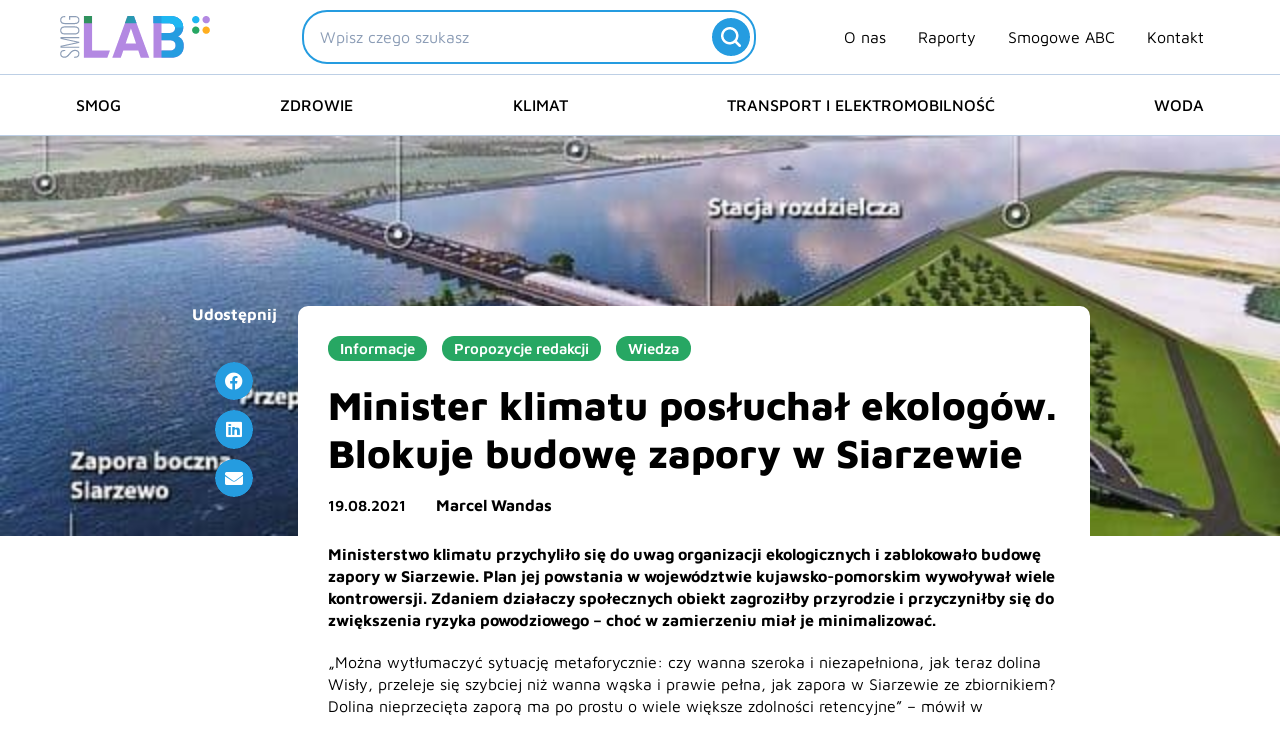

--- FILE ---
content_type: text/html; charset=UTF-8
request_url: https://smoglab.pl/zapora-w-siarzewie-ministerstwo-klimatu/
body_size: 48717
content:
<!DOCTYPE html><html lang="pl-PL"><head><meta charset="UTF-8"><meta name="viewport" content="width=device-width, initial-scale=1"><link rel="profile" href="https://gmpg.org/xfn/11"><link rel="preload" href="https://smoglab.pl/wp-content/astra-local-fonts/maven-pro/7Au9p_AqnyWWAxW2Wk3GzWQI.woff2" as="font" type="font/woff2" crossorigin><meta name='robots' content='index, follow, max-image-preview:large, max-snippet:-1, max-video-preview:-1' /><title>Zapora w Siarzewie może nie powstać. Inwestycję blokuje resort klimatu</title><meta name="description" content="Sprawa zapory w Siarzewie wraca do punktu wyjścia. Minister klimatu zdecydował o uchyleni decyzji środowiskowej kontrowersyjnej inwestycji." /><link rel="canonical" href="https://smoglab.pl/zapora-w-siarzewie-ministerstwo-klimatu/" /><meta property="og:locale" content="pl_PL" /><meta property="og:type" content="article" /><meta property="og:title" content="Zapora w Siarzewie może nie powstać. Inwestycję blokuje resort klimatu" /><meta property="og:description" content="Sprawa zapory w Siarzewie wraca do punktu wyjścia. Minister klimatu zdecydował o uchyleni decyzji środowiskowej kontrowersyjnej inwestycji." /><meta property="og:url" content="https://smoglab.pl/zapora-w-siarzewie-ministerstwo-klimatu/" /><meta property="og:site_name" content="SmogLab" /><meta property="article:publisher" content="https://www.facebook.com/SmogLab/" /><meta property="article:published_time" content="2021-08-19T11:26:57+00:00" /><meta property="article:modified_time" content="2024-04-19T14:53:55+00:00" /><meta property="og:image" content="https://smoglab.pl/wp-content/uploads/2024/02/siarzewo.jpg" /><meta property="og:image:width" content="640" /><meta property="og:image:height" content="360" /><meta property="og:image:type" content="image/jpeg" /><meta name="author" content="Marcel Wandas" /><meta name="twitter:card" content="summary_large_image" /><meta name="twitter:creator" content="@SmogLab" /><meta name="twitter:site" content="@SmogLab" /><meta name="twitter:label1" content="Napisane przez" /><meta name="twitter:data1" content="Marcel Wandas" /><meta name="twitter:label2" content="Szacowany czas czytania" /><meta name="twitter:data2" content="4 minuty" /> <script type="application/ld+json" class="yoast-schema-graph">{"@context":"https://schema.org","@graph":[{"@type":"NewsArticle","@id":"https://smoglab.pl/zapora-w-siarzewie-ministerstwo-klimatu/#article","isPartOf":{"@id":"https://smoglab.pl/zapora-w-siarzewie-ministerstwo-klimatu/"},"author":{"name":"Marcel Wandas","@id":"https://smoglab.pl/#/schema/person/801f78f34e2d49d4a69749d397c178e1"},"headline":"Minister klimatu posłuchał ekologów. Blokuje budowę zapory w Siarzewie","datePublished":"2021-08-19T11:26:57+00:00","dateModified":"2024-04-19T14:53:55+00:00","mainEntityOfPage":{"@id":"https://smoglab.pl/zapora-w-siarzewie-ministerstwo-klimatu/"},"wordCount":712,"publisher":{"@id":"https://smoglab.pl/#organization"},"image":{"@id":"https://smoglab.pl/zapora-w-siarzewie-ministerstwo-klimatu/#primaryimage"},"thumbnailUrl":"https://smoglab.pl/wp-content/uploads/2024/02/siarzewo.jpg","keywords":["ministerstwo klimatu","rzeki"],"articleSection":["Informacje","Propozycje redakcji","Wiedza"],"inLanguage":"pl-PL","copyrightYear":"2021","copyrightHolder":{"@id":"https://smoglab.pl/#organization"}},{"@type":"WebPage","@id":"https://smoglab.pl/zapora-w-siarzewie-ministerstwo-klimatu/","url":"https://smoglab.pl/zapora-w-siarzewie-ministerstwo-klimatu/","name":"Zapora w Siarzewie może nie powstać. Inwestycję blokuje resort klimatu","isPartOf":{"@id":"https://smoglab.pl/#website"},"primaryImageOfPage":{"@id":"https://smoglab.pl/zapora-w-siarzewie-ministerstwo-klimatu/#primaryimage"},"image":{"@id":"https://smoglab.pl/zapora-w-siarzewie-ministerstwo-klimatu/#primaryimage"},"thumbnailUrl":"https://smoglab.pl/wp-content/uploads/2024/02/siarzewo.jpg","datePublished":"2021-08-19T11:26:57+00:00","dateModified":"2024-04-19T14:53:55+00:00","description":"Sprawa zapory w Siarzewie wraca do punktu wyjścia. Minister klimatu zdecydował o uchyleni decyzji środowiskowej kontrowersyjnej inwestycji.","inLanguage":"pl-PL","potentialAction":[{"@type":"ReadAction","target":["https://smoglab.pl/zapora-w-siarzewie-ministerstwo-klimatu/"]}]},{"@type":"ImageObject","inLanguage":"pl-PL","@id":"https://smoglab.pl/zapora-w-siarzewie-ministerstwo-klimatu/#primaryimage","url":"https://smoglab.pl/wp-content/uploads/2024/02/siarzewo.jpg","contentUrl":"https://smoglab.pl/wp-content/uploads/2024/02/siarzewo.jpg","width":640,"height":360,"caption":"zapora w siarzewie"},{"@type":"WebSite","@id":"https://smoglab.pl/#website","url":"https://smoglab.pl/","name":"SmogLab","description":"Portal ekologiczny","publisher":{"@id":"https://smoglab.pl/#organization"},"potentialAction":[{"@type":"SearchAction","target":{"@type":"EntryPoint","urlTemplate":"https://smoglab.pl/?s={search_term_string}"},"query-input":{"@type":"PropertyValueSpecification","valueRequired":true,"valueName":"search_term_string"}}],"inLanguage":"pl-PL"},{"@type":"Organization","@id":"https://smoglab.pl/#organization","name":"SmogLab","url":"https://smoglab.pl/","logo":{"@type":"ImageObject","inLanguage":"pl-PL","@id":"https://smoglab.pl/#/schema/logo/image/","url":"https://smoglab.pl/wp-content/uploads/2020/02/Logo-1.svg","contentUrl":"https://smoglab.pl/wp-content/uploads/2020/02/Logo-1.svg","width":150,"height":42,"caption":"SmogLab"},"image":{"@id":"https://smoglab.pl/#/schema/logo/image/"},"sameAs":["https://www.facebook.com/SmogLab/","https://x.com/SmogLab","https://www.instagram.com/smoglab/","https://www.linkedin.com/company/smoglab"]},{"@type":"Person","@id":"https://smoglab.pl/#/schema/person/801f78f34e2d49d4a69749d397c178e1","name":"Marcel Wandas","image":{"@type":"ImageObject","inLanguage":"pl-PL","@id":"https://smoglab.pl/#/schema/person/image/","url":"https://secure.gravatar.com/avatar/232de3fabb2792af6c509db3af89cbf678d24fcee44586402b396ef9cdae079e?s=96&d=mm&r=g","contentUrl":"https://secure.gravatar.com/avatar/232de3fabb2792af6c509db3af89cbf678d24fcee44586402b396ef9cdae079e?s=96&d=mm&r=g","caption":"Marcel Wandas"},"description":"Dziennikarz, autor między innymi Onetu, Holistic News i Weekend.Gazeta.pl. W przeszłości reporter radiowy związany między innymi z Radiem Kraków, Radiem Eska i Radiem Plus. Fan muzyki, bywalec festiwali, wielbiciel krakowskiej Nowej Huty, hejter krakowskiego smogu.","url":"https://smoglab.pl/author/marcel-wandas/"}]}</script> <link rel="alternate" type="application/rss+xml" title="SmogLab &raquo; Kanał z wpisami" href="https://smoglab.pl/feed/" /><link rel="alternate" type="application/rss+xml" title="SmogLab &raquo; Kanał z komentarzami" href="https://smoglab.pl/comments/feed/" /><link rel="alternate" type="application/rss+xml" title="SmogLab &raquo; Minister klimatu posłuchał ekologów. Blokuje budowę zapory w Siarzewie Kanał z komentarzami" href="https://smoglab.pl/zapora-w-siarzewie-ministerstwo-klimatu/feed/" /><link rel="alternate" title="oEmbed (JSON)" type="application/json+oembed" href="https://smoglab.pl/wp-json/oembed/1.0/embed?url=https%3A%2F%2Fsmoglab.pl%2Fzapora-w-siarzewie-ministerstwo-klimatu%2F" /><link rel="alternate" title="oEmbed (XML)" type="text/xml+oembed" href="https://smoglab.pl/wp-json/oembed/1.0/embed?url=https%3A%2F%2Fsmoglab.pl%2Fzapora-w-siarzewie-ministerstwo-klimatu%2F&#038;format=xml" /><style id='wp-img-auto-sizes-contain-inline-css'>img:is([sizes=auto i],[sizes^="auto," i]){contain-intrinsic-size:3000px 1500px}
/*# sourceURL=wp-img-auto-sizes-contain-inline-css */</style><link data-optimized="2" rel="stylesheet" href="https://smoglab.pl/wp-content/litespeed/css/2f7af43e00ffc35931807e275945e7f2.css?ver=b096c" /><style id='astra-theme-css-inline-css'>.ast-no-sidebar .entry-content .alignfull {margin-left: calc( -50vw + 50%);margin-right: calc( -50vw + 50%);max-width: 100vw;width: 100vw;}.ast-no-sidebar .entry-content .alignwide {margin-left: calc(-41vw + 50%);margin-right: calc(-41vw + 50%);max-width: unset;width: unset;}.ast-no-sidebar .entry-content .alignfull .alignfull,.ast-no-sidebar .entry-content .alignfull .alignwide,.ast-no-sidebar .entry-content .alignwide .alignfull,.ast-no-sidebar .entry-content .alignwide .alignwide,.ast-no-sidebar .entry-content .wp-block-column .alignfull,.ast-no-sidebar .entry-content .wp-block-column .alignwide{width: 100%;margin-left: auto;margin-right: auto;}.wp-block-gallery,.blocks-gallery-grid {margin: 0;}.wp-block-separator {max-width: 100px;}.wp-block-separator.is-style-wide,.wp-block-separator.is-style-dots {max-width: none;}.entry-content .has-2-columns .wp-block-column:first-child {padding-right: 10px;}.entry-content .has-2-columns .wp-block-column:last-child {padding-left: 10px;}@media (max-width: 782px) {.entry-content .wp-block-columns .wp-block-column {flex-basis: 100%;}.entry-content .has-2-columns .wp-block-column:first-child {padding-right: 0;}.entry-content .has-2-columns .wp-block-column:last-child {padding-left: 0;}}body .entry-content .wp-block-latest-posts {margin-left: 0;}body .entry-content .wp-block-latest-posts li {list-style: none;}.ast-no-sidebar .ast-container .entry-content .wp-block-latest-posts {margin-left: 0;}.ast-header-break-point .entry-content .alignwide {margin-left: auto;margin-right: auto;}.entry-content .blocks-gallery-item img {margin-bottom: auto;}.wp-block-pullquote {border-top: 4px solid #555d66;border-bottom: 4px solid #555d66;color: #40464d;}:root{--ast-post-nav-space:0;--ast-container-default-xlg-padding:6.67em;--ast-container-default-lg-padding:5.67em;--ast-container-default-slg-padding:4.34em;--ast-container-default-md-padding:3.34em;--ast-container-default-sm-padding:6.67em;--ast-container-default-xs-padding:2.4em;--ast-container-default-xxs-padding:1.4em;--ast-code-block-background:#EEEEEE;--ast-comment-inputs-background:#FAFAFA;--ast-normal-container-width:1300px;--ast-narrow-container-width:750px;--ast-blog-title-font-weight:normal;--ast-blog-meta-weight:inherit;--ast-global-color-primary:var(--ast-global-color-5);--ast-global-color-secondary:var(--ast-global-color-4);--ast-global-color-alternate-background:var(--ast-global-color-7);--ast-global-color-subtle-background:var(--ast-global-color-6);--ast-bg-style-guide:var( --ast-global-color-secondary,--ast-global-color-5 );--ast-shadow-style-guide:0px 0px 4px 0 #00000057;--ast-global-dark-bg-style:#fff;--ast-global-dark-lfs:#fbfbfb;--ast-widget-bg-color:#fafafa;--ast-wc-container-head-bg-color:#fbfbfb;--ast-title-layout-bg:#eeeeee;--ast-search-border-color:#e7e7e7;--ast-lifter-hover-bg:#e6e6e6;--ast-gallery-block-color:#000;--srfm-color-input-label:var(--ast-global-color-2);}html{font-size:93.75%;}a,.page-title{color:var(--ast-global-color-0);}a:hover,a:focus{color:var(--ast-global-color-0);}body,button,input,select,textarea,.ast-button,.ast-custom-button{font-family:'Maven Pro',sans-serif;font-weight:400;font-size:15px;font-size:1rem;line-height:var(--ast-body-line-height,1.4em);}blockquote{color:var(--ast-global-color-2);}h1,h2,h3,h4,h5,h6,.entry-content :where(h1,h2,h3,h4,h5,h6),.site-title,.site-title a{font-family:'Maven Pro',sans-serif;font-weight:600;}.ast-site-identity .site-description{color:var(--ast-global-color-1);}.site-title{font-size:35px;font-size:2.3333333333333rem;display:none;}header .custom-logo-link img{max-width:150px;width:150px;}.astra-logo-svg{width:150px;}.site-header .site-description{font-size:17px;font-size:1.1333333333333rem;display:none;}.entry-title{font-size:40px;font-size:2.6666666666667rem;}.archive .ast-article-post .ast-article-inner,.blog .ast-article-post .ast-article-inner,.archive .ast-article-post .ast-article-inner:hover,.blog .ast-article-post .ast-article-inner:hover{overflow:hidden;}h1,.entry-content :where(h1){font-size:40px;font-size:2.6666666666667rem;font-family:'Maven Pro',sans-serif;line-height:1.4em;}h2,.entry-content :where(h2){font-size:30px;font-size:2rem;font-family:'Maven Pro',sans-serif;line-height:1.3em;}h3,.entry-content :where(h3){font-size:25px;font-size:1.6666666666667rem;font-family:'Maven Pro',sans-serif;line-height:1.3em;}h4,.entry-content :where(h4){font-size:20px;font-size:1.3333333333333rem;line-height:1.2em;font-family:'Maven Pro',sans-serif;}h5,.entry-content :where(h5){font-size:18px;font-size:1.2rem;line-height:1.2em;font-family:'Maven Pro',sans-serif;}h6,.entry-content :where(h6){font-size:15px;font-size:1rem;line-height:1.25em;font-family:'Maven Pro',sans-serif;}::selection{background-color:var(--ast-global-color-0);color:#000000;}body,h1,h2,h3,h4,h5,h6,.entry-title a,.entry-content :where(h1,h2,h3,h4,h5,h6){color:var(--ast-global-color-2);}.tagcloud a:hover,.tagcloud a:focus,.tagcloud a.current-item{color:#000000;border-color:var(--ast-global-color-0);background-color:var(--ast-global-color-0);}input:focus,input[type="text"]:focus,input[type="email"]:focus,input[type="url"]:focus,input[type="password"]:focus,input[type="reset"]:focus,input[type="search"]:focus,textarea:focus{border-color:var(--ast-global-color-0);}input[type="radio"]:checked,input[type=reset],input[type="checkbox"]:checked,input[type="checkbox"]:hover:checked,input[type="checkbox"]:focus:checked,input[type=range]::-webkit-slider-thumb{border-color:var(--ast-global-color-0);background-color:var(--ast-global-color-0);box-shadow:none;}.site-footer a:hover + .post-count,.site-footer a:focus + .post-count{background:var(--ast-global-color-0);border-color:var(--ast-global-color-0);}.single .nav-links .nav-previous,.single .nav-links .nav-next{color:var(--ast-global-color-0);}.entry-meta,.entry-meta *{line-height:1.45;color:var(--ast-global-color-0);}.entry-meta a:not(.ast-button):hover,.entry-meta a:not(.ast-button):hover *,.entry-meta a:not(.ast-button):focus,.entry-meta a:not(.ast-button):focus *,.page-links > .page-link,.page-links .page-link:hover,.post-navigation a:hover{color:var(--ast-global-color-0);}#cat option,.secondary .calendar_wrap thead a,.secondary .calendar_wrap thead a:visited{color:var(--ast-global-color-0);}.secondary .calendar_wrap #today,.ast-progress-val span{background:var(--ast-global-color-0);}.secondary a:hover + .post-count,.secondary a:focus + .post-count{background:var(--ast-global-color-0);border-color:var(--ast-global-color-0);}.calendar_wrap #today > a{color:#000000;}.page-links .page-link,.single .post-navigation a{color:var(--ast-global-color-0);}.ast-search-menu-icon .search-form button.search-submit{padding:0 4px;}.ast-search-menu-icon form.search-form{padding-right:0;}.ast-search-menu-icon.slide-search input.search-field{width:0;}.ast-header-search .ast-search-menu-icon.ast-dropdown-active .search-form,.ast-header-search .ast-search-menu-icon.ast-dropdown-active .search-field:focus{transition:all 0.2s;}.search-form input.search-field:focus{outline:none;}.widget-title,.widget .wp-block-heading{font-size:21px;font-size:1.4rem;color:var(--ast-global-color-2);}.single .ast-author-details .author-title{color:var(--ast-global-color-0);}.ast-search-menu-icon.slide-search a:focus-visible:focus-visible,.astra-search-icon:focus-visible,#close:focus-visible,a:focus-visible,.ast-menu-toggle:focus-visible,.site .skip-link:focus-visible,.wp-block-loginout input:focus-visible,.wp-block-search.wp-block-search__button-inside .wp-block-search__inside-wrapper,.ast-header-navigation-arrow:focus-visible,.ast-orders-table__row .ast-orders-table__cell:focus-visible,a#ast-apply-coupon:focus-visible,#ast-apply-coupon:focus-visible,#close:focus-visible,.button.search-submit:focus-visible,#search_submit:focus,.normal-search:focus-visible,.ast-header-account-wrap:focus-visible,.astra-cart-drawer-close:focus,.ast-single-variation:focus,.ast-button:focus{outline-style:dotted;outline-color:inherit;outline-width:thin;}input:focus,input[type="text"]:focus,input[type="email"]:focus,input[type="url"]:focus,input[type="password"]:focus,input[type="reset"]:focus,input[type="search"]:focus,input[type="number"]:focus,textarea:focus,.wp-block-search__input:focus,[data-section="section-header-mobile-trigger"] .ast-button-wrap .ast-mobile-menu-trigger-minimal:focus,.ast-mobile-popup-drawer.active .menu-toggle-close:focus,#ast-scroll-top:focus,#coupon_code:focus,#ast-coupon-code:focus{border-style:dotted;border-color:inherit;border-width:thin;}input{outline:none;}.site-logo-img img{ transition:all 0.2s linear;}body .ast-oembed-container *{position:absolute;top:0;width:100%;height:100%;left:0;}body .wp-block-embed-pocket-casts .ast-oembed-container *{position:unset;}.ast-single-post-featured-section + article {margin-top: 2em;}.site-content .ast-single-post-featured-section img {width: 100%;overflow: hidden;object-fit: cover;}.site > .ast-single-related-posts-container {margin-top: 0;}@media (min-width: 1025px) {.ast-desktop .ast-container--narrow {max-width: var(--ast-narrow-container-width);margin: 0 auto;}}.ast-page-builder-template .hentry {margin: 0;}.ast-page-builder-template .site-content > .ast-container {max-width: 100%;padding: 0;}.ast-page-builder-template .site .site-content #primary {padding: 0;margin: 0;}.ast-page-builder-template .no-results {text-align: center;margin: 4em auto;}.ast-page-builder-template .ast-pagination {padding: 2em;}.ast-page-builder-template .entry-header.ast-no-title.ast-no-thumbnail {margin-top: 0;}.ast-page-builder-template .entry-header.ast-header-without-markup {margin-top: 0;margin-bottom: 0;}.ast-page-builder-template .entry-header.ast-no-title.ast-no-meta {margin-bottom: 0;}.ast-page-builder-template.single .post-navigation {padding-bottom: 2em;}.ast-page-builder-template.single-post .site-content > .ast-container {max-width: 100%;}.ast-page-builder-template .entry-header {margin-top: 4em;margin-left: auto;margin-right: auto;padding-left: 20px;padding-right: 20px;}.single.ast-page-builder-template .entry-header {padding-left: 20px;padding-right: 20px;}.ast-page-builder-template .ast-archive-description {margin: 4em auto 0;padding-left: 20px;padding-right: 20px;}.ast-page-builder-template.ast-no-sidebar .entry-content .alignwide {margin-left: 0;margin-right: 0;}@media (max-width:1024.9px){#ast-desktop-header{display:none;}}@media (min-width:1025px){#ast-mobile-header{display:none;}}@media( max-width: 420px ) {.single .nav-links .nav-previous,.single .nav-links .nav-next {width: 100%;text-align: center;}}.wp-block-buttons.aligncenter{justify-content:center;}@media (max-width:782px){.entry-content .wp-block-columns .wp-block-column{margin-left:0px;}}.wp-block-image.aligncenter{margin-left:auto;margin-right:auto;}.wp-block-table.aligncenter{margin-left:auto;margin-right:auto;}.wp-block-buttons .wp-block-button.is-style-outline .wp-block-button__link.wp-element-button,.ast-outline-button,.wp-block-uagb-buttons-child .uagb-buttons-repeater.ast-outline-button{border-top-width:2px;border-right-width:2px;border-bottom-width:2px;border-left-width:2px;font-family:inherit;font-weight:inherit;line-height:1em;border-top-left-radius:2px;border-top-right-radius:2px;border-bottom-right-radius:2px;border-bottom-left-radius:2px;}.wp-block-button .wp-block-button__link.wp-element-button.is-style-outline:not(.has-background),.wp-block-button.is-style-outline>.wp-block-button__link.wp-element-button:not(.has-background),.ast-outline-button{background-color:transparent;}.entry-content[data-ast-blocks-layout] > figure{margin-bottom:1em;}.elementor-widget-container .elementor-loop-container .e-loop-item[data-elementor-type="loop-item"]{width:100%;}@media (max-width:1024px){.ast-left-sidebar #content > .ast-container{display:flex;flex-direction:column-reverse;width:100%;}.ast-separate-container .ast-article-post,.ast-separate-container .ast-article-single{padding:1.5em 2.14em;}.ast-author-box img.avatar{margin:20px 0 0 0;}}@media (min-width:1025px){.ast-separate-container.ast-right-sidebar #primary,.ast-separate-container.ast-left-sidebar #primary{border:0;}.search-no-results.ast-separate-container #primary{margin-bottom:4em;}}.menu-toggle,button,.ast-button,.ast-custom-button,.button,input#submit,input[type="button"],input[type="submit"],input[type="reset"]{color:#000000;border-color:var(--ast-global-color-0);background-color:var(--ast-global-color-0);border-top-left-radius:2px;border-top-right-radius:2px;border-bottom-right-radius:2px;border-bottom-left-radius:2px;padding-top:10px;padding-right:40px;padding-bottom:10px;padding-left:40px;font-family:inherit;font-weight:inherit;}button:focus,.menu-toggle:hover,button:hover,.ast-button:hover,.ast-custom-button:hover .button:hover,.ast-custom-button:hover,input[type=reset]:hover,input[type=reset]:focus,input#submit:hover,input#submit:focus,input[type="button"]:hover,input[type="button"]:focus,input[type="submit"]:hover,input[type="submit"]:focus{color:#000000;background-color:var(--ast-global-color-0);border-color:var(--ast-global-color-0);}@media (max-width:1024px){.ast-mobile-header-stack .main-header-bar .ast-search-menu-icon{display:inline-block;}.ast-header-break-point.ast-header-custom-item-outside .ast-mobile-header-stack .main-header-bar .ast-search-icon{margin:0;}.ast-comment-avatar-wrap img{max-width:2.5em;}.ast-comment-meta{padding:0 1.8888em 1.3333em;}.ast-separate-container .ast-comment-list li.depth-1{padding:1.5em 2.14em;}.ast-separate-container .comment-respond{padding:2em 2.14em;}}@media (min-width:768px){.ast-container{max-width:100%;}}@media (max-width:768px){.ast-separate-container .ast-article-post,.ast-separate-container .ast-article-single,.ast-separate-container .comments-title,.ast-separate-container .ast-archive-description{padding:1.5em 1em;}.ast-separate-container #content .ast-container{padding-left:0.54em;padding-right:0.54em;}.ast-separate-container .ast-comment-list .bypostauthor{padding:.5em;}.ast-search-menu-icon.ast-dropdown-active .search-field{width:170px;}} #ast-mobile-header .ast-site-header-cart-li a{pointer-events:none;}@media (min-width:769px){.ast-page-builder-template .comments-area,.single.ast-page-builder-template .entry-header,.single.ast-page-builder-template .post-navigation,.single.ast-page-builder-template .ast-single-related-posts-container{max-width:1340px;margin-left:auto;margin-right:auto;}}.ast-no-sidebar.ast-separate-container .entry-content .alignfull {margin-left: -6.67em;margin-right: -6.67em;width: auto;}@media (max-width: 1200px) {.ast-no-sidebar.ast-separate-container .entry-content .alignfull {margin-left: -2.4em;margin-right: -2.4em;}}@media (max-width: 768px) {.ast-no-sidebar.ast-separate-container .entry-content .alignfull {margin-left: -2.14em;margin-right: -2.14em;}}@media (max-width: 544px) {.ast-no-sidebar.ast-separate-container .entry-content .alignfull {margin-left: -1em;margin-right: -1em;}}.ast-no-sidebar.ast-separate-container .entry-content .alignwide {margin-left: -20px;margin-right: -20px;}.ast-no-sidebar.ast-separate-container .entry-content .wp-block-column .alignfull,.ast-no-sidebar.ast-separate-container .entry-content .wp-block-column .alignwide {margin-left: auto;margin-right: auto;width: 100%;}@media (max-width:1024px){.site-title{display:none;}.site-header .site-description{font-size:16px;font-size:1.0666666666667rem;display:none;}h1,.entry-content :where(h1){font-size:30px;}h2,.entry-content :where(h2){font-size:25px;}h3,.entry-content :where(h3){font-size:20px;}.astra-logo-svg{width:120px;}.astra-logo-svg:not(.sticky-custom-logo .astra-logo-svg,.transparent-custom-logo .astra-logo-svg,.advanced-header-logo .astra-logo-svg){height:34px;}header .custom-logo-link img,.ast-header-break-point .site-logo-img .custom-mobile-logo-link img{max-width:120px;width:120px;}}@media (max-width:768px){.site-title{display:none;}.site-header .site-description{font-size:12px;font-size:0.8rem;display:none;}h1,.entry-content :where(h1){font-size:30px;}h2,.entry-content :where(h2){font-size:25px;}h3,.entry-content :where(h3){font-size:20px;}header .custom-logo-link img,.ast-header-break-point .site-branding img,.ast-header-break-point .custom-logo-link img{max-width:100px;width:100px;}.astra-logo-svg{width:100px;}.astra-logo-svg:not(.sticky-custom-logo .astra-logo-svg,.transparent-custom-logo .astra-logo-svg,.advanced-header-logo .astra-logo-svg){height:28px;}.ast-header-break-point .site-logo-img .custom-mobile-logo-link img{max-width:100px;}}@media (max-width:1024px){html{font-size:85.5%;}}@media (max-width:768px){html{font-size:85.5%;}}@media (min-width:1025px){.ast-container{max-width:1340px;}}@font-face {font-family: "Astra";src: url(https://smoglab.pl/wp-content/themes/astra/assets/fonts/astra.woff) format("woff"),url(https://smoglab.pl/wp-content/themes/astra/assets/fonts/astra.ttf) format("truetype"),url(https://smoglab.pl/wp-content/themes/astra/assets/fonts/astra.svg#astra) format("svg");font-weight: normal;font-style: normal;font-display: fallback;}@media (min-width:1025px){.main-header-menu .sub-menu .menu-item.ast-left-align-sub-menu:hover > .sub-menu,.main-header-menu .sub-menu .menu-item.ast-left-align-sub-menu.focus > .sub-menu{margin-left:-0px;}}.site .comments-area{padding-bottom:3em;}.astra-icon-down_arrow::after {content: "\e900";font-family: Astra;}.astra-icon-close::after {content: "\e5cd";font-family: Astra;}.astra-icon-drag_handle::after {content: "\e25d";font-family: Astra;}.astra-icon-format_align_justify::after {content: "\e235";font-family: Astra;}.astra-icon-menu::after {content: "\e5d2";font-family: Astra;}.astra-icon-reorder::after {content: "\e8fe";font-family: Astra;}.astra-icon-search::after {content: "\e8b6";font-family: Astra;}.astra-icon-zoom_in::after {content: "\e56b";font-family: Astra;}.astra-icon-check-circle::after {content: "\e901";font-family: Astra;}.astra-icon-shopping-cart::after {content: "\f07a";font-family: Astra;}.astra-icon-shopping-bag::after {content: "\f290";font-family: Astra;}.astra-icon-shopping-basket::after {content: "\f291";font-family: Astra;}.astra-icon-circle-o::after {content: "\e903";font-family: Astra;}.astra-icon-certificate::after {content: "\e902";font-family: Astra;}blockquote {padding: 1.2em;}.ast-header-break-point .ast-mobile-header-wrap .ast-above-header-wrap .main-header-bar-navigation .inline-on-mobile .menu-item .menu-link,.ast-header-break-point .ast-mobile-header-wrap .ast-main-header-wrap .main-header-bar-navigation .inline-on-mobile .menu-item .menu-link,.ast-header-break-point .ast-mobile-header-wrap .ast-below-header-wrap .main-header-bar-navigation .inline-on-mobile .menu-item .menu-link {border: none;}.ast-header-break-point .ast-mobile-header-wrap .ast-above-header-wrap .main-header-bar-navigation .inline-on-mobile .menu-item-has-children > .ast-menu-toggle::before,.ast-header-break-point .ast-mobile-header-wrap .ast-main-header-wrap .main-header-bar-navigation .inline-on-mobile .menu-item-has-children > .ast-menu-toggle::before,.ast-header-break-point .ast-mobile-header-wrap .ast-below-header-wrap .main-header-bar-navigation .inline-on-mobile .menu-item-has-children > .ast-menu-toggle::before {font-size: .6rem;}.ast-header-break-point .ast-mobile-header-wrap .ast-flex.inline-on-mobile {flex-wrap: unset;}.ast-header-break-point .ast-mobile-header-wrap .ast-flex.inline-on-mobile .menu-item.ast-submenu-expanded > .sub-menu .menu-link {padding: .1em 1em;}.ast-header-break-point .ast-mobile-header-wrap .ast-flex.inline-on-mobile .menu-item.ast-submenu-expanded > .sub-menu > .menu-item .ast-menu-toggle::before {transform: rotate(-90deg);}.ast-header-break-point .ast-mobile-header-wrap .ast-flex.inline-on-mobile .menu-item.ast-submenu-expanded > .sub-menu > .menu-item.ast-submenu-expanded .ast-menu-toggle::before {transform: rotate(-270deg);}.ast-header-break-point .ast-mobile-header-wrap .ast-flex.inline-on-mobile .menu-item > .sub-menu > .menu-item .menu-link:before {content: none;}.ast-header-break-point .ast-mobile-header-wrap .ast-flex.inline-on-mobile {flex-wrap: unset;}.ast-header-break-point .ast-mobile-header-wrap .ast-flex.inline-on-mobile .menu-item.ast-submenu-expanded > .sub-menu .menu-link {padding: .1em 1em;}.ast-header-break-point .ast-mobile-header-wrap .ast-flex.inline-on-mobile .menu-item.ast-submenu-expanded > .sub-menu > .menu-item .ast-menu-toggle::before {transform: rotate(-90deg);}.ast-header-break-point .ast-mobile-header-wrap .ast-flex.inline-on-mobile .menu-item.ast-submenu-expanded > .sub-menu > .menu-item.ast-submenu-expanded .ast-menu-toggle::before {transform: rotate(-270deg);}.ast-header-break-point .ast-mobile-header-wrap .ast-flex.inline-on-mobile .menu-item > .sub-menu > .menu-item .menu-link:before {content: none;}.ast-header-break-point .inline-on-mobile .sub-menu {width: 150px;}.ast-header-break-point .ast-mobile-header-wrap .ast-flex.inline-on-mobile .menu-item.menu-item-has-children {margin-right: 10px;}.ast-header-break-point .ast-mobile-header-wrap .ast-flex.inline-on-mobile .menu-item.ast-submenu-expanded > .sub-menu {display: block;position: absolute;right: auto;left: 0;}.ast-header-break-point .ast-mobile-header-wrap .ast-flex.inline-on-mobile .menu-item.ast-submenu-expanded > .sub-menu .menu-item .ast-menu-toggle {padding: 0;right: 1em;}.ast-header-break-point .ast-mobile-header-wrap .ast-flex.inline-on-mobile .menu-item.ast-submenu-expanded > .sub-menu > .menu-item > .sub-menu {left: 100%;right: auto;}.ast-header-break-point .ast-mobile-header-wrap .ast-flex.inline-on-mobile .ast-menu-toggle {right: -15px;}.ast-header-break-point .ast-mobile-header-wrap .ast-flex.inline-on-mobile .menu-item.menu-item-has-children {margin-right: 10px;}.ast-header-break-point .ast-mobile-header-wrap .ast-flex.inline-on-mobile .menu-item.ast-submenu-expanded > .sub-menu {display: block;position: absolute;right: auto;left: 0;}.ast-header-break-point .ast-mobile-header-wrap .ast-flex.inline-on-mobile .menu-item.ast-submenu-expanded > .sub-menu > .menu-item > .sub-menu {left: 100%;right: auto;}.ast-header-break-point .ast-mobile-header-wrap .ast-flex.inline-on-mobile .ast-menu-toggle {right: -15px;}:root .has-ast-global-color-0-color{color:var(--ast-global-color-0);}:root .has-ast-global-color-0-background-color{background-color:var(--ast-global-color-0);}:root .wp-block-button .has-ast-global-color-0-color{color:var(--ast-global-color-0);}:root .wp-block-button .has-ast-global-color-0-background-color{background-color:var(--ast-global-color-0);}:root .has-ast-global-color-1-color{color:var(--ast-global-color-1);}:root .has-ast-global-color-1-background-color{background-color:var(--ast-global-color-1);}:root .wp-block-button .has-ast-global-color-1-color{color:var(--ast-global-color-1);}:root .wp-block-button .has-ast-global-color-1-background-color{background-color:var(--ast-global-color-1);}:root .has-ast-global-color-2-color{color:var(--ast-global-color-2);}:root .has-ast-global-color-2-background-color{background-color:var(--ast-global-color-2);}:root .wp-block-button .has-ast-global-color-2-color{color:var(--ast-global-color-2);}:root .wp-block-button .has-ast-global-color-2-background-color{background-color:var(--ast-global-color-2);}:root .has-ast-global-color-3-color{color:var(--ast-global-color-3);}:root .has-ast-global-color-3-background-color{background-color:var(--ast-global-color-3);}:root .wp-block-button .has-ast-global-color-3-color{color:var(--ast-global-color-3);}:root .wp-block-button .has-ast-global-color-3-background-color{background-color:var(--ast-global-color-3);}:root .has-ast-global-color-4-color{color:var(--ast-global-color-4);}:root .has-ast-global-color-4-background-color{background-color:var(--ast-global-color-4);}:root .wp-block-button .has-ast-global-color-4-color{color:var(--ast-global-color-4);}:root .wp-block-button .has-ast-global-color-4-background-color{background-color:var(--ast-global-color-4);}:root .has-ast-global-color-5-color{color:var(--ast-global-color-5);}:root .has-ast-global-color-5-background-color{background-color:var(--ast-global-color-5);}:root .wp-block-button .has-ast-global-color-5-color{color:var(--ast-global-color-5);}:root .wp-block-button .has-ast-global-color-5-background-color{background-color:var(--ast-global-color-5);}:root .has-ast-global-color-6-color{color:var(--ast-global-color-6);}:root .has-ast-global-color-6-background-color{background-color:var(--ast-global-color-6);}:root .wp-block-button .has-ast-global-color-6-color{color:var(--ast-global-color-6);}:root .wp-block-button .has-ast-global-color-6-background-color{background-color:var(--ast-global-color-6);}:root .has-ast-global-color-7-color{color:var(--ast-global-color-7);}:root .has-ast-global-color-7-background-color{background-color:var(--ast-global-color-7);}:root .wp-block-button .has-ast-global-color-7-color{color:var(--ast-global-color-7);}:root .wp-block-button .has-ast-global-color-7-background-color{background-color:var(--ast-global-color-7);}:root .has-ast-global-color-8-color{color:var(--ast-global-color-8);}:root .has-ast-global-color-8-background-color{background-color:var(--ast-global-color-8);}:root .wp-block-button .has-ast-global-color-8-color{color:var(--ast-global-color-8);}:root .wp-block-button .has-ast-global-color-8-background-color{background-color:var(--ast-global-color-8);}:root{--ast-global-color-0:#259ce0;--ast-global-color-1:#000000;--ast-global-color-2:#000000;--ast-global-color-3:#bdcfe5;--ast-global-color-4:#000000;--ast-global-color-5:#FFFFFF;--ast-global-color-6:#F2F5F7;--ast-global-color-7:#424242;--ast-global-color-8:#000000;}:root {--ast-border-color : var(--ast-global-color-3);}.ast-single-entry-banner {-js-display: flex;display: flex;flex-direction: column;justify-content: center;text-align: center;position: relative;background: var(--ast-title-layout-bg);}.ast-single-entry-banner[data-banner-layout="layout-1"] {max-width: 1300px;background: inherit;padding: 20px 0;}.ast-single-entry-banner[data-banner-width-type="custom"] {margin: 0 auto;width: 100%;}.ast-single-entry-banner + .site-content .entry-header {margin-bottom: 0;}.site .ast-author-avatar {--ast-author-avatar-size: ;}a.ast-underline-text {text-decoration: underline;}.ast-container > .ast-terms-link {position: relative;display: block;}a.ast-button.ast-badge-tax {padding: 4px 8px;border-radius: 3px;font-size: inherit;}header.entry-header{text-align:left;}header.entry-header .entry-title{font-size:30px;font-size:2rem;}header.entry-header > *:not(:last-child){margin-bottom:10px;}@media (max-width:1024px){header.entry-header{text-align:left;}}@media (max-width:768px){header.entry-header{text-align:left;}}.ast-archive-entry-banner {-js-display: flex;display: flex;flex-direction: column;justify-content: center;text-align: center;position: relative;background: var(--ast-title-layout-bg);}.ast-archive-entry-banner[data-banner-width-type="custom"] {margin: 0 auto;width: 100%;}.ast-archive-entry-banner[data-banner-layout="layout-1"] {background: inherit;padding: 20px 0;text-align: left;}body.archive .ast-archive-description{max-width:1300px;width:100%;text-align:left;padding-top:3em;padding-right:3em;padding-bottom:3em;padding-left:3em;}body.archive .ast-archive-description .ast-archive-title,body.archive .ast-archive-description .ast-archive-title *{font-size:40px;font-size:2.6666666666667rem;}body.archive .ast-archive-description > *:not(:last-child){margin-bottom:10px;}@media (max-width:1024px){body.archive .ast-archive-description{text-align:left;}}@media (max-width:768px){body.archive .ast-archive-description{text-align:left;}}.ast-breadcrumbs .trail-browse,.ast-breadcrumbs .trail-items,.ast-breadcrumbs .trail-items li{display:inline-block;margin:0;padding:0;border:none;background:inherit;text-indent:0;text-decoration:none;}.ast-breadcrumbs .trail-browse{font-size:inherit;font-style:inherit;font-weight:inherit;color:inherit;}.ast-breadcrumbs .trail-items{list-style:none;}.trail-items li::after{padding:0 0.3em;content:"\00bb";}.trail-items li:last-of-type::after{display:none;}h1,h2,h3,h4,h5,h6,.entry-content :where(h1,h2,h3,h4,h5,h6){color:var(--ast-global-color-1);}@media (max-width:1024px){.ast-builder-grid-row-container.ast-builder-grid-row-tablet-3-firstrow .ast-builder-grid-row > *:first-child,.ast-builder-grid-row-container.ast-builder-grid-row-tablet-3-lastrow .ast-builder-grid-row > *:last-child{grid-column:1 / -1;}}@media (max-width:768px){.ast-builder-grid-row-container.ast-builder-grid-row-mobile-3-firstrow .ast-builder-grid-row > *:first-child,.ast-builder-grid-row-container.ast-builder-grid-row-mobile-3-lastrow .ast-builder-grid-row > *:last-child{grid-column:1 / -1;}}.ast-builder-layout-element[data-section="title_tagline"]{display:flex;}@media (max-width:1024px){.ast-header-break-point .ast-builder-layout-element[data-section="title_tagline"]{display:flex;}}@media (max-width:768px){.ast-header-break-point .ast-builder-layout-element[data-section="title_tagline"]{display:flex;}}.ast-builder-menu-1{font-family:inherit;font-weight:normal;}.ast-builder-menu-1 .menu-item > .menu-link{color:var(--ast-global-color-1);}.ast-builder-menu-1 .menu-item > .ast-menu-toggle{color:var(--ast-global-color-1);}.ast-builder-menu-1 .menu-item:hover > .menu-link,.ast-builder-menu-1 .inline-on-mobile .menu-item:hover > .ast-menu-toggle{color:var(--ast-global-color-0);}.ast-builder-menu-1 .menu-item:hover > .ast-menu-toggle{color:var(--ast-global-color-0);}.ast-builder-menu-1 .menu-item.current-menu-item > .menu-link,.ast-builder-menu-1 .inline-on-mobile .menu-item.current-menu-item > .ast-menu-toggle,.ast-builder-menu-1 .current-menu-ancestor > .menu-link{color:var(--ast-global-color-0);}.ast-builder-menu-1 .menu-item.current-menu-item > .ast-menu-toggle{color:var(--ast-global-color-0);}.ast-builder-menu-1 .sub-menu,.ast-builder-menu-1 .inline-on-mobile .sub-menu{border-top-width:-2px;border-bottom-width:-2px;border-right-width:-2px;border-left-width:-2px;border-color:var(--ast-global-color-0);border-style:solid;}.ast-builder-menu-1 .sub-menu .sub-menu{top:2px;}.ast-builder-menu-1 .main-header-menu > .menu-item > .sub-menu,.ast-builder-menu-1 .main-header-menu > .menu-item > .astra-full-megamenu-wrapper{margin-top:0px;}.ast-desktop .ast-builder-menu-1 .main-header-menu > .menu-item > .sub-menu:before,.ast-desktop .ast-builder-menu-1 .main-header-menu > .menu-item > .astra-full-megamenu-wrapper:before{height:calc( 0px + -2px + 5px );}.ast-desktop .ast-builder-menu-1 .menu-item .sub-menu .menu-link{border-style:none;}@media (max-width:1024px){.ast-header-break-point .ast-builder-menu-1 .main-header-menu .menu-item > .menu-link{padding-top:0px;padding-bottom:0px;padding-left:20px;padding-right:20px;}.ast-header-break-point .ast-builder-menu-1 .menu-item.menu-item-has-children > .ast-menu-toggle{top:0px;right:calc( 20px - 0.907em );}.ast-builder-menu-1 .inline-on-mobile .menu-item.menu-item-has-children > .ast-menu-toggle{right:-15px;}.ast-builder-menu-1 .menu-item-has-children > .menu-link:after{content:unset;}.ast-builder-menu-1 .main-header-menu > .menu-item > .sub-menu,.ast-builder-menu-1 .main-header-menu > .menu-item > .astra-full-megamenu-wrapper{margin-top:0;}}@media (max-width:768px){.ast-header-break-point .ast-builder-menu-1 .menu-item.menu-item-has-children > .ast-menu-toggle{top:0;}.ast-builder-menu-1 .main-header-menu > .menu-item > .sub-menu,.ast-builder-menu-1 .main-header-menu > .menu-item > .astra-full-megamenu-wrapper{margin-top:0;}}.ast-builder-menu-1{display:flex;}@media (max-width:1024px){.ast-header-break-point .ast-builder-menu-1{display:flex;}}@media (max-width:768px){.ast-header-break-point .ast-builder-menu-1{display:flex;}}.ast-builder-menu-2{font-family:'Maven Pro',sans-serif;font-weight:500;text-transform:uppercase;}.ast-builder-menu-2 .menu-item > .menu-link{font-size:16px;font-size:1.0666666666667rem;color:var(--ast-global-color-1);}.ast-builder-menu-2 .menu-item > .ast-menu-toggle{color:var(--ast-global-color-1);}.ast-builder-menu-2 .menu-item:hover > .menu-link,.ast-builder-menu-2 .inline-on-mobile .menu-item:hover > .ast-menu-toggle{color:var(--ast-global-color-0);background:var(--ast-global-color-5);}.ast-builder-menu-2 .menu-item:hover > .ast-menu-toggle{color:var(--ast-global-color-0);}.ast-builder-menu-2 .menu-item.current-menu-item > .menu-link,.ast-builder-menu-2 .inline-on-mobile .menu-item.current-menu-item > .ast-menu-toggle,.ast-builder-menu-2 .current-menu-ancestor > .menu-link{color:var(--ast-global-color-0);background:var(--ast-global-color-5);}.ast-builder-menu-2 .menu-item.current-menu-item > .ast-menu-toggle{color:var(--ast-global-color-0);}.ast-builder-menu-2 .sub-menu,.ast-builder-menu-2 .inline-on-mobile .sub-menu{border-top-width:0px;border-bottom-width:0px;border-right-width:0px;border-left-width:0px;border-color:var(--ast-global-color-0);border-style:solid;}.ast-builder-menu-2 .sub-menu .sub-menu{top:0px;}.ast-builder-menu-2 .main-header-menu > .menu-item > .sub-menu,.ast-builder-menu-2 .main-header-menu > .menu-item > .astra-full-megamenu-wrapper{margin-top:0px;}.ast-desktop .ast-builder-menu-2 .main-header-menu > .menu-item > .sub-menu:before,.ast-desktop .ast-builder-menu-2 .main-header-menu > .menu-item > .astra-full-megamenu-wrapper:before{height:calc( 0px + 0px + 5px );}.ast-builder-menu-2 .main-header-menu,.ast-builder-menu-2 .main-header-menu .sub-menu{background-color:var(--ast-global-color-5);background-image:none;}.ast-desktop .ast-builder-menu-2 .menu-item .sub-menu .menu-link{border-style:none;}@media (max-width:1024px){.ast-header-break-point .ast-builder-menu-2 .main-header-menu .menu-item > .menu-link{padding-top:0px;padding-bottom:0px;padding-left:20px;padding-right:20px;}.ast-header-break-point .ast-builder-menu-2 .menu-item.menu-item-has-children > .ast-menu-toggle{top:0px;right:calc( 20px - 0.907em );}.ast-builder-menu-2 .inline-on-mobile .menu-item.menu-item-has-children > .ast-menu-toggle{right:-15px;}.ast-builder-menu-2 .menu-item-has-children > .menu-link:after{content:unset;}.ast-builder-menu-2 .main-header-menu > .menu-item > .sub-menu,.ast-builder-menu-2 .main-header-menu > .menu-item > .astra-full-megamenu-wrapper{margin-top:0;}}@media (max-width:768px){.ast-header-break-point .ast-builder-menu-2 .menu-item.menu-item-has-children > .ast-menu-toggle{top:0;}.ast-builder-menu-2 .main-header-menu > .menu-item > .sub-menu,.ast-builder-menu-2 .main-header-menu > .menu-item > .astra-full-megamenu-wrapper{margin-top:0;}}.ast-builder-menu-2{display:flex;}@media (max-width:1024px){.ast-header-break-point .ast-builder-menu-2{display:flex;}}@media (max-width:768px){.ast-header-break-point .ast-builder-menu-2{display:flex;}}.main-header-bar .main-header-bar-navigation .ast-search-icon {display: block;z-index: 4;position: relative;}.ast-search-icon .ast-icon {z-index: 4;}.ast-search-icon {z-index: 4;position: relative;line-height: normal;}.main-header-bar .ast-search-menu-icon .search-form {background-color: #ffffff;}.ast-search-menu-icon.ast-dropdown-active.slide-search .search-form {visibility: visible;opacity: 1;}.ast-search-menu-icon .search-form {border: 1px solid var(--ast-search-border-color);line-height: normal;padding: 0 3em 0 0;border-radius: 2px;display: inline-block;-webkit-backface-visibility: hidden;backface-visibility: hidden;position: relative;color: inherit;background-color: #fff;}.ast-search-menu-icon .astra-search-icon {-js-display: flex;display: flex;line-height: normal;}.ast-search-menu-icon .astra-search-icon:focus {outline: none;}.ast-search-menu-icon .search-field {border: none;background-color: transparent;transition: all .3s;border-radius: inherit;color: inherit;font-size: inherit;width: 0;color: #757575;}.ast-search-menu-icon .search-submit {display: none;background: none;border: none;font-size: 1.3em;color: #757575;}.ast-search-menu-icon.ast-dropdown-active {visibility: visible;opacity: 1;position: relative;}.ast-search-menu-icon.ast-dropdown-active .search-field,.ast-dropdown-active.ast-search-menu-icon.slide-search input.search-field {width: 235px;}.ast-header-search .ast-search-menu-icon.slide-search .search-form,.ast-header-search .ast-search-menu-icon.ast-inline-search .search-form {-js-display: flex;display: flex;align-items: center;}.ast-search-menu-icon.ast-inline-search .search-field {width : 100%;padding : 0.60em;padding-right : 5.5em;transition: all 0.2s;}.site-header-section-left .ast-search-menu-icon.slide-search .search-form {padding-left: 2em;padding-right: unset;left: -1em;right: unset;}.site-header-section-left .ast-search-menu-icon.slide-search .search-form .search-field {margin-right: unset;}.ast-search-menu-icon.slide-search .search-form {-webkit-backface-visibility: visible;backface-visibility: visible;visibility: hidden;opacity: 0;transition: all .2s;position: absolute;z-index: 3;right: -1em;top: 50%;transform: translateY(-50%);}.ast-header-search .ast-search-menu-icon .search-form .search-field:-ms-input-placeholder,.ast-header-search .ast-search-menu-icon .search-form .search-field:-ms-input-placeholder{opacity:0.5;}.ast-header-search .ast-search-menu-icon.slide-search .search-form,.ast-header-search .ast-search-menu-icon.ast-inline-search .search-form{-js-display:flex;display:flex;align-items:center;}.ast-builder-layout-element.ast-header-search{height:auto;}.ast-header-search .astra-search-icon{font-size:18px;}@media (max-width:1024px){.ast-header-search .astra-search-icon{font-size:18px;}}@media (max-width:768px){.ast-header-search .astra-search-icon{font-size:18px;}}.ast-header-search{display:flex;}@media (max-width:1024px){.ast-header-break-point .ast-header-search{display:flex;}}@media (max-width:768px){.ast-header-break-point .ast-header-search{display:flex;}}.site-below-footer-wrap{padding-top:20px;padding-bottom:20px;}.site-below-footer-wrap[data-section="section-below-footer-builder"]{min-height:80px;border-style:solid;border-width:0px;border-top-width:1px;border-top-color:#7a7a7a;}.site-below-footer-wrap[data-section="section-below-footer-builder"] .ast-builder-grid-row{max-width:1300px;min-height:80px;margin-left:auto;margin-right:auto;}.site-below-footer-wrap[data-section="section-below-footer-builder"] .ast-builder-grid-row,.site-below-footer-wrap[data-section="section-below-footer-builder"] .site-footer-section{align-items:flex-start;}.site-below-footer-wrap[data-section="section-below-footer-builder"].ast-footer-row-inline .site-footer-section{display:flex;margin-bottom:0;}.ast-builder-grid-row-full .ast-builder-grid-row{grid-template-columns:1fr;}@media (max-width:1024px){.site-below-footer-wrap[data-section="section-below-footer-builder"].ast-footer-row-tablet-inline .site-footer-section{display:flex;margin-bottom:0;}.site-below-footer-wrap[data-section="section-below-footer-builder"].ast-footer-row-tablet-stack .site-footer-section{display:block;margin-bottom:10px;}.ast-builder-grid-row-container.ast-builder-grid-row-tablet-full .ast-builder-grid-row{grid-template-columns:1fr;}}@media (max-width:768px){.site-below-footer-wrap[data-section="section-below-footer-builder"].ast-footer-row-mobile-inline .site-footer-section{display:flex;margin-bottom:0;}.site-below-footer-wrap[data-section="section-below-footer-builder"].ast-footer-row-mobile-stack .site-footer-section{display:block;margin-bottom:10px;}.ast-builder-grid-row-container.ast-builder-grid-row-mobile-full .ast-builder-grid-row{grid-template-columns:1fr;}}@media (max-width:1024px){.site-below-footer-wrap[data-section="section-below-footer-builder"]{padding-top:2em;padding-bottom:2em;}}.site-below-footer-wrap[data-section="section-below-footer-builder"]{display:grid;}@media (max-width:1024px){.ast-header-break-point .site-below-footer-wrap[data-section="section-below-footer-builder"]{display:grid;}}@media (max-width:768px){.ast-header-break-point .site-below-footer-wrap[data-section="section-below-footer-builder"]{display:grid;}}.ast-footer-copyright{text-align:center;}.ast-footer-copyright.site-footer-focus-item {color:var(--ast-global-color-2);}@media (max-width:1024px){.ast-footer-copyright{text-align:center;}}@media (max-width:768px){.ast-footer-copyright{text-align:center;}}.ast-footer-copyright.ast-builder-layout-element{display:flex;}@media (max-width:1024px){.ast-header-break-point .ast-footer-copyright.ast-builder-layout-element{display:flex;}}@media (max-width:768px){.ast-header-break-point .ast-footer-copyright.ast-builder-layout-element{display:flex;}}.elementor-posts-container [CLASS*="ast-width-"]{width:100%;}.elementor-template-full-width .ast-container{display:block;}.elementor-screen-only,.screen-reader-text,.screen-reader-text span,.ui-helper-hidden-accessible{top:0 !important;}@media (max-width:768px){.elementor-element .elementor-wc-products .woocommerce[class*="columns-"] ul.products li.product{width:auto;margin:0;}.elementor-element .woocommerce .woocommerce-result-count{float:none;}}.ast-desktop .ast-mega-menu-enabled .ast-builder-menu-1 div:not( .astra-full-megamenu-wrapper) .sub-menu,.ast-builder-menu-1 .inline-on-mobile .sub-menu,.ast-desktop .ast-builder-menu-1 .astra-full-megamenu-wrapper,.ast-desktop .ast-builder-menu-1 .menu-item .sub-menu{box-shadow:0px 4px 10px -2px rgba(0,0,0,0.1);}.ast-desktop .ast-mega-menu-enabled .ast-builder-menu-2 div:not( .astra-full-megamenu-wrapper) .sub-menu,.ast-builder-menu-2 .inline-on-mobile .sub-menu,.ast-desktop .ast-builder-menu-2 .astra-full-megamenu-wrapper,.ast-desktop .ast-builder-menu-2 .menu-item .sub-menu{box-shadow:0px 4px 10px -2px rgba(0,0,0,0.1);}.ast-desktop .ast-mobile-popup-drawer.active .ast-mobile-popup-inner{max-width:35%;}@media (max-width:1024px){#ast-mobile-popup-wrapper .ast-mobile-popup-drawer .ast-mobile-popup-inner{width:60%;}.ast-mobile-popup-drawer.active .ast-mobile-popup-inner{max-width:60%;}}@media (max-width:768px){#ast-mobile-popup-wrapper .ast-mobile-popup-drawer .ast-mobile-popup-inner{width:80%;}.ast-mobile-popup-drawer.active .ast-mobile-popup-inner{max-width:80%;}}.ast-header-break-point .main-header-bar{border-bottom-width:0px;}@media (min-width:1025px){.main-header-bar{border-bottom-width:0px;}}.main-header-menu .menu-item,#astra-footer-menu .menu-item,.main-header-bar .ast-masthead-custom-menu-items{-js-display:flex;display:flex;-webkit-box-pack:center;-webkit-justify-content:center;-moz-box-pack:center;-ms-flex-pack:center;justify-content:center;-webkit-box-orient:vertical;-webkit-box-direction:normal;-webkit-flex-direction:column;-moz-box-orient:vertical;-moz-box-direction:normal;-ms-flex-direction:column;flex-direction:column;}.main-header-menu > .menu-item > .menu-link,#astra-footer-menu > .menu-item > .menu-link{height:100%;-webkit-box-align:center;-webkit-align-items:center;-moz-box-align:center;-ms-flex-align:center;align-items:center;-js-display:flex;display:flex;}.header-main-layout-1 .ast-flex.main-header-container,.header-main-layout-3 .ast-flex.main-header-container{-webkit-align-content:center;-ms-flex-line-pack:center;align-content:center;-webkit-box-align:center;-webkit-align-items:center;-moz-box-align:center;-ms-flex-align:center;align-items:center;}.main-header-menu .sub-menu .menu-item.menu-item-has-children > .menu-link:after{position:absolute;right:1em;top:50%;transform:translate(0,-50%) rotate(270deg);}.ast-header-break-point .main-header-bar .main-header-bar-navigation .page_item_has_children > .ast-menu-toggle::before,.ast-header-break-point .main-header-bar .main-header-bar-navigation .menu-item-has-children > .ast-menu-toggle::before,.ast-mobile-popup-drawer .main-header-bar-navigation .menu-item-has-children>.ast-menu-toggle::before,.ast-header-break-point .ast-mobile-header-wrap .main-header-bar-navigation .menu-item-has-children > .ast-menu-toggle::before{font-weight:bold;content:"\e900";font-family:Astra;text-decoration:inherit;display:inline-block;}.ast-header-break-point .main-navigation ul.sub-menu .menu-item .menu-link:before{content:"\e900";font-family:Astra;font-size:.65em;text-decoration:inherit;display:inline-block;transform:translate(0,-2px) rotateZ(270deg);margin-right:5px;}.widget_search .search-form:after{font-family:Astra;font-size:1.2em;font-weight:normal;content:"\e8b6";position:absolute;top:50%;right:15px;transform:translate(0,-50%);}.astra-search-icon::before{content:"\e8b6";font-family:Astra;font-style:normal;font-weight:normal;text-decoration:inherit;text-align:center;-webkit-font-smoothing:antialiased;-moz-osx-font-smoothing:grayscale;z-index:3;}.main-header-bar .main-header-bar-navigation .page_item_has_children > a:after,.main-header-bar .main-header-bar-navigation .menu-item-has-children > a:after,.menu-item-has-children .ast-header-navigation-arrow:after{content:"\e900";display:inline-block;font-family:Astra;font-size:.6rem;font-weight:bold;text-rendering:auto;-webkit-font-smoothing:antialiased;-moz-osx-font-smoothing:grayscale;margin-left:10px;line-height:normal;}.menu-item-has-children .sub-menu .ast-header-navigation-arrow:after{margin-left:0;}.ast-mobile-popup-drawer .main-header-bar-navigation .ast-submenu-expanded>.ast-menu-toggle::before{transform:rotateX(180deg);}.ast-header-break-point .main-header-bar-navigation .menu-item-has-children > .menu-link:after{display:none;}@media (min-width:1025px){.ast-builder-menu .main-navigation > ul > li:last-child a{margin-right:0;}}.ast-separate-container .ast-article-inner{background-color:transparent;background-image:none;}.ast-separate-container .ast-article-post{background-color:#ffffff;background-image:none;}.ast-separate-container .ast-article-single:not(.ast-related-post),.ast-separate-container .error-404,.ast-separate-container .no-results,.single.ast-separate-container.ast-author-meta,.ast-separate-container .related-posts-title-wrapper,.ast-separate-container .comments-count-wrapper,.ast-box-layout.ast-plain-container .site-content,.ast-padded-layout.ast-plain-container .site-content,.ast-separate-container .ast-archive-description,.ast-separate-container .comments-area .comment-respond,.ast-separate-container .comments-area .ast-comment-list li,.ast-separate-container .comments-area .comments-title{background-color:#ffffff;background-image:none;}.ast-separate-container.ast-two-container #secondary .widget{background-color:#ffffff;background-image:none;}.ast-off-canvas-active body.ast-main-header-nav-open {overflow: hidden;}.ast-mobile-popup-drawer .ast-mobile-popup-overlay {background-color: rgba(0,0,0,0.4);position: fixed;top: 0;right: 0;bottom: 0;left: 0;visibility: hidden;opacity: 0;transition: opacity 0.2s ease-in-out;}.ast-mobile-popup-drawer .ast-mobile-popup-header {-js-display: flex;display: flex;justify-content: flex-end;min-height: calc( 1.2em + 24px);}.ast-mobile-popup-drawer .ast-mobile-popup-header .menu-toggle-close {background: transparent;border: 0;font-size: 24px;line-height: 1;padding: .6em;color: inherit;-js-display: flex;display: flex;box-shadow: none;}.ast-mobile-popup-drawer.ast-mobile-popup-full-width .ast-mobile-popup-inner {max-width: none;transition: transform 0s ease-in,opacity 0.2s ease-in;}.ast-mobile-popup-drawer.active {left: 0;opacity: 1;right: 0;z-index: 100000;transition: opacity 0.25s ease-out;}.ast-mobile-popup-drawer.active .ast-mobile-popup-overlay {opacity: 1;cursor: pointer;visibility: visible;}body.admin-bar .ast-mobile-popup-drawer,body.admin-bar .ast-mobile-popup-drawer .ast-mobile-popup-inner {top: 32px;}body.admin-bar.ast-primary-sticky-header-active .ast-mobile-popup-drawer,body.admin-bar.ast-primary-sticky-header-active .ast-mobile-popup-drawer .ast-mobile-popup-inner{top: 0px;}@media (max-width: 782px) {body.admin-bar .ast-mobile-popup-drawer,body.admin-bar .ast-mobile-popup-drawer .ast-mobile-popup-inner {top: 46px;}}.ast-mobile-popup-content > *,.ast-desktop-popup-content > *{padding: 10px 0;height: auto;}.ast-mobile-popup-content > *:first-child,.ast-desktop-popup-content > *:first-child{padding-top: 10px;}.ast-mobile-popup-content > .ast-builder-menu,.ast-desktop-popup-content > .ast-builder-menu{padding-top: 0;}.ast-mobile-popup-content > *:last-child,.ast-desktop-popup-content > *:last-child {padding-bottom: 0;}.ast-mobile-popup-drawer .ast-mobile-popup-content .ast-search-icon,.ast-mobile-popup-drawer .main-header-bar-navigation .menu-item-has-children .sub-menu,.ast-mobile-popup-drawer .ast-desktop-popup-content .ast-search-icon {display: none;}.ast-mobile-popup-drawer .ast-mobile-popup-content .ast-search-menu-icon.ast-inline-search label,.ast-mobile-popup-drawer .ast-desktop-popup-content .ast-search-menu-icon.ast-inline-search label {width: 100%;}.ast-mobile-popup-content .ast-builder-menu-mobile .main-header-menu,.ast-mobile-popup-content .ast-builder-menu-mobile .main-header-menu .sub-menu {background-color: transparent;}.ast-mobile-popup-content .ast-icon svg {height: .85em;width: .95em;margin-top: 15px;}.ast-mobile-popup-content .ast-icon.icon-search svg {margin-top: 0;}.ast-desktop .ast-desktop-popup-content .astra-menu-animation-slide-up > .menu-item > .sub-menu,.ast-desktop .ast-desktop-popup-content .astra-menu-animation-slide-up > .menu-item .menu-item > .sub-menu,.ast-desktop .ast-desktop-popup-content .astra-menu-animation-slide-down > .menu-item > .sub-menu,.ast-desktop .ast-desktop-popup-content .astra-menu-animation-slide-down > .menu-item .menu-item > .sub-menu,.ast-desktop .ast-desktop-popup-content .astra-menu-animation-fade > .menu-item > .sub-menu,.ast-mobile-popup-drawer.show,.ast-desktop .ast-desktop-popup-content .astra-menu-animation-fade > .menu-item .menu-item > .sub-menu{opacity: 1;visibility: visible;}.ast-mobile-popup-drawer {position: fixed;top: 0;bottom: 0;left: -99999rem;right: 99999rem;transition: opacity 0.25s ease-in,left 0s 0.25s,right 0s 0.25s;opacity: 0;visibility: hidden;}.ast-mobile-popup-drawer .ast-mobile-popup-inner {width: 100%;transform: translateX(100%);max-width: 90%;right: 0;top: 0;background: #fafafa;color: #3a3a3a;bottom: 0;opacity: 0;position: fixed;box-shadow: 0 0 2rem 0 rgba(0,0,0,0.1);-js-display: flex;display: flex;flex-direction: column;transition: transform 0.2s ease-in,opacity 0.2s ease-in;overflow-y:auto;overflow-x:hidden;}.ast-mobile-popup-drawer.ast-mobile-popup-left .ast-mobile-popup-inner {transform: translateX(-100%);right: auto;left: 0;}.ast-hfb-header.ast-default-menu-enable.ast-header-break-point .ast-mobile-popup-drawer .main-header-bar-navigation ul .menu-item .sub-menu .menu-link {padding-left: 30px;}.ast-hfb-header.ast-default-menu-enable.ast-header-break-point .ast-mobile-popup-drawer .main-header-bar-navigation .sub-menu .menu-item .menu-item .menu-link {padding-left: 40px;}.ast-mobile-popup-drawer .main-header-bar-navigation .menu-item-has-children > .ast-menu-toggle {right: calc( 20px - 0.907em);}.ast-mobile-popup-drawer.content-align-flex-end .main-header-bar-navigation .menu-item-has-children > .ast-menu-toggle {left: calc( 20px - 0.907em);width: fit-content;}.ast-mobile-popup-drawer .ast-mobile-popup-content .ast-search-menu-icon,.ast-mobile-popup-drawer .ast-mobile-popup-content .ast-search-menu-icon.slide-search,.ast-mobile-popup-drawer .ast-desktop-popup-content .ast-search-menu-icon,.ast-mobile-popup-drawer .ast-desktop-popup-content .ast-search-menu-icon.slide-search {width: 100%;position: relative;display: block;right: auto;transform: none;}.ast-mobile-popup-drawer .ast-mobile-popup-content .ast-search-menu-icon.slide-search .search-form,.ast-mobile-popup-drawer .ast-mobile-popup-content .ast-search-menu-icon .search-form,.ast-mobile-popup-drawer .ast-desktop-popup-content .ast-search-menu-icon.slide-search .search-form,.ast-mobile-popup-drawer .ast-desktop-popup-content .ast-search-menu-icon .search-form {right: 0;visibility: visible;opacity: 1;position: relative;top: auto;transform: none;padding: 0;display: block;overflow: hidden;}.ast-mobile-popup-drawer .ast-mobile-popup-content .ast-search-menu-icon.ast-inline-search .search-field,.ast-mobile-popup-drawer .ast-mobile-popup-content .ast-search-menu-icon .search-field,.ast-mobile-popup-drawer .ast-desktop-popup-content .ast-search-menu-icon.ast-inline-search .search-field,.ast-mobile-popup-drawer .ast-desktop-popup-content .ast-search-menu-icon .search-field {width: 100%;padding-right: 5.5em;}.ast-mobile-popup-drawer .ast-mobile-popup-content .ast-search-menu-icon .search-submit,.ast-mobile-popup-drawer .ast-desktop-popup-content .ast-search-menu-icon .search-submit {display: block;position: absolute;height: 100%;top: 0;right: 0;padding: 0 1em;border-radius: 0;}.ast-mobile-popup-drawer.active .ast-mobile-popup-inner {opacity: 1;visibility: visible;transform: translateX(0%);}.ast-mobile-popup-drawer.active .ast-mobile-popup-inner{background-color:#ffffff;;}.ast-mobile-header-wrap .ast-mobile-header-content,.ast-desktop-header-content{background-color:#ffffff;;}.ast-mobile-popup-content > *,.ast-mobile-header-content > *,.ast-desktop-popup-content > *,.ast-desktop-header-content > *{padding-top:0px;padding-bottom:0px;}.content-align-flex-start .ast-builder-layout-element{justify-content:flex-start;}.content-align-flex-start .main-header-menu{text-align:left;}.ast-mobile-popup-drawer.active .menu-toggle-close{color:var(--ast-global-color-1);}.ast-mobile-header-wrap .ast-primary-header-bar,.ast-primary-header-bar .site-primary-header-wrap{min-height:30px;}.ast-desktop .ast-primary-header-bar .main-header-menu > .menu-item{line-height:30px;}.ast-header-break-point #masthead .ast-mobile-header-wrap .ast-primary-header-bar,.ast-header-break-point #masthead .ast-mobile-header-wrap .ast-below-header-bar,.ast-header-break-point #masthead .ast-mobile-header-wrap .ast-above-header-bar{padding-left:20px;padding-right:20px;}.ast-header-break-point .ast-primary-header-bar{border-bottom-width:1px;border-bottom-color:var(--ast-global-color-3);border-bottom-style:solid;}@media (min-width:1025px){.ast-primary-header-bar{border-bottom-width:1px;border-bottom-color:var(--ast-global-color-3);border-bottom-style:solid;}}.ast-primary-header-bar{background-color:var(--ast-global-color-5);background-image:none;}.ast-desktop .ast-primary-header-bar.main-header-bar,.ast-header-break-point #masthead .ast-primary-header-bar.main-header-bar{padding-top:10px;padding-bottom:10px;padding-left:40px;padding-right:40px;}@media (max-width:1024px){.ast-desktop .ast-primary-header-bar.main-header-bar,.ast-header-break-point #masthead .ast-primary-header-bar.main-header-bar{padding-top:10px;padding-bottom:10px;padding-left:30px;padding-right:30px;}}@media (max-width:768px){.ast-desktop .ast-primary-header-bar.main-header-bar,.ast-header-break-point #masthead .ast-primary-header-bar.main-header-bar{padding-top:10px;padding-bottom:10px;padding-left:20px;padding-right:20px;}}.ast-primary-header-bar{display:block;}@media (max-width:1024px){.ast-header-break-point .ast-primary-header-bar{display:grid;}}@media (max-width:768px){.ast-header-break-point .ast-primary-header-bar{display:grid;}}[data-section="section-header-mobile-trigger"] .ast-button-wrap .ast-mobile-menu-trigger-minimal{color:var(--ast-global-color-0);border:none;background:transparent;}[data-section="section-header-mobile-trigger"] .ast-button-wrap .mobile-menu-toggle-icon .ast-mobile-svg{width:20px;height:20px;fill:var(--ast-global-color-0);}[data-section="section-header-mobile-trigger"] .ast-button-wrap .mobile-menu-wrap .mobile-menu{color:var(--ast-global-color-0);}.ast-builder-menu-mobile .main-navigation .menu-item.menu-item-has-children > .ast-menu-toggle{top:0;}.ast-builder-menu-mobile .main-navigation .menu-item-has-children > .menu-link:after{content:unset;}.ast-hfb-header .ast-builder-menu-mobile .main-header-menu,.ast-hfb-header .ast-builder-menu-mobile .main-navigation .menu-item .menu-link,.ast-hfb-header .ast-builder-menu-mobile .main-navigation .menu-item .sub-menu .menu-link{border-style:none;}.ast-builder-menu-mobile .main-navigation .menu-item.menu-item-has-children > .ast-menu-toggle{top:0;}@media (max-width:1024px){.ast-builder-menu-mobile .main-navigation{font-size:16px;font-size:1.0666666666667rem;}.ast-builder-menu-mobile .main-navigation .main-header-menu .menu-item > .menu-link{color:var(--ast-global-color-1);}.ast-builder-menu-mobile .main-navigation .main-header-menu .menu-item > .ast-menu-toggle{color:var(--ast-global-color-1);}.ast-builder-menu-mobile .main-navigation .main-header-menu .menu-item:hover > .menu-link,.ast-builder-menu-mobile .main-navigation .inline-on-mobile .menu-item:hover > .ast-menu-toggle{color:var(--ast-global-color-0);background:var(--ast-global-color-5);}.ast-builder-menu-mobile .main-navigation .menu-item:hover > .ast-menu-toggle{color:var(--ast-global-color-0);}.ast-builder-menu-mobile .main-navigation .menu-item.current-menu-item > .menu-link,.ast-builder-menu-mobile .main-navigation .inline-on-mobile .menu-item.current-menu-item > .ast-menu-toggle,.ast-builder-menu-mobile .main-navigation .menu-item.current-menu-ancestor > .menu-link,.ast-builder-menu-mobile .main-navigation .menu-item.current-menu-ancestor > .ast-menu-toggle{color:var(--ast-global-color-0);background:var(--ast-global-color-5);}.ast-builder-menu-mobile .main-navigation .menu-item.current-menu-item > .ast-menu-toggle{color:var(--ast-global-color-0);}.ast-builder-menu-mobile .main-navigation .menu-item.menu-item-has-children > .ast-menu-toggle{top:0;}.ast-builder-menu-mobile .main-navigation .menu-item-has-children > .menu-link:after{content:unset;}.ast-builder-menu-mobile .main-navigation .main-header-menu ,.ast-builder-menu-mobile .main-navigation .main-header-menu .menu-link,.ast-builder-menu-mobile .main-navigation .main-header-menu .sub-menu{background-color:var(--ast-global-color-5);background-image:none;}.ast-builder-menu-mobile .main-navigation .main-header-menu .sub-menu .menu-link{background-color:var(--ast-global-color-5);}}@media (max-width:768px){.ast-builder-menu-mobile .main-navigation{font-size:15px;font-size:1rem;}.ast-builder-menu-mobile .main-navigation .menu-item.menu-item-has-children > .ast-menu-toggle{top:0;}}.ast-builder-menu-mobile .main-navigation{display:block;}@media (max-width:1024px){.ast-header-break-point .ast-builder-menu-mobile .main-navigation{display:block;}}@media (max-width:768px){.ast-header-break-point .ast-builder-menu-mobile .main-navigation{display:block;}}.ast-below-header .main-header-bar-navigation{height:100%;}.ast-header-break-point .ast-mobile-header-wrap .ast-below-header-wrap .main-header-bar-navigation .inline-on-mobile .menu-item .menu-link{border:none;}.ast-header-break-point .ast-mobile-header-wrap .ast-below-header-wrap .main-header-bar-navigation .inline-on-mobile .menu-item-has-children > .ast-menu-toggle::before{font-size:.6rem;}.ast-header-break-point .ast-mobile-header-wrap .ast-below-header-wrap .main-header-bar-navigation .ast-submenu-expanded > .ast-menu-toggle::before{transform:rotateX(180deg);}#masthead .ast-mobile-header-wrap .ast-below-header-bar{padding-left:20px;padding-right:20px;}.ast-mobile-header-wrap .ast-below-header-bar ,.ast-below-header-bar .site-below-header-wrap{min-height:30px;}.ast-desktop .ast-below-header-bar .main-header-menu > .menu-item{line-height:30px;}.ast-desktop .ast-below-header-bar .ast-header-woo-cart,.ast-desktop .ast-below-header-bar .ast-header-edd-cart{line-height:30px;}.ast-below-header-bar{border-bottom-width:1px;border-bottom-color:var(--ast-global-color-3);border-bottom-style:solid;}.ast-below-header-bar{background-color:var(--ast-global-color-5);background-image:none;}.ast-header-break-point .ast-below-header-bar{background-color:var(--ast-global-color-5);}.ast-below-header-bar.ast-below-header,.ast-header-break-point .ast-below-header-bar.ast-below-header{padding-top:15px;padding-bottom:15px;padding-left:40px;padding-right:40px;}@media (max-width:1024px){.ast-below-header-bar.ast-below-header,.ast-header-break-point .ast-below-header-bar.ast-below-header{padding-top:1em;padding-bottom:1em;}}.ast-below-header-bar{display:block;}@media (max-width:1024px){.ast-header-break-point .ast-below-header-bar{display:grid;}}@media (max-width:768px){.ast-header-break-point .ast-below-header-bar{display:grid;}}:root{--e-global-color-astglobalcolor0:#259ce0;--e-global-color-astglobalcolor1:#000000;--e-global-color-astglobalcolor2:#000000;--e-global-color-astglobalcolor3:#bdcfe5;--e-global-color-astglobalcolor4:#000000;--e-global-color-astglobalcolor5:#FFFFFF;--e-global-color-astglobalcolor6:#F2F5F7;--e-global-color-astglobalcolor7:#424242;--e-global-color-astglobalcolor8:#000000;}.ast-desktop .astra-menu-animation-slide-up>.menu-item>.astra-full-megamenu-wrapper,.ast-desktop .astra-menu-animation-slide-up>.menu-item>.sub-menu,.ast-desktop .astra-menu-animation-slide-up>.menu-item>.sub-menu .sub-menu{opacity:0;visibility:hidden;transform:translateY(.5em);transition:visibility .2s ease,transform .2s ease}.ast-desktop .astra-menu-animation-slide-up>.menu-item .menu-item.focus>.sub-menu,.ast-desktop .astra-menu-animation-slide-up>.menu-item .menu-item:hover>.sub-menu,.ast-desktop .astra-menu-animation-slide-up>.menu-item.focus>.astra-full-megamenu-wrapper,.ast-desktop .astra-menu-animation-slide-up>.menu-item.focus>.sub-menu,.ast-desktop .astra-menu-animation-slide-up>.menu-item:hover>.astra-full-megamenu-wrapper,.ast-desktop .astra-menu-animation-slide-up>.menu-item:hover>.sub-menu{opacity:1;visibility:visible;transform:translateY(0);transition:opacity .2s ease,visibility .2s ease,transform .2s ease}.ast-desktop .astra-menu-animation-slide-up>.full-width-mega.menu-item.focus>.astra-full-megamenu-wrapper,.ast-desktop .astra-menu-animation-slide-up>.full-width-mega.menu-item:hover>.astra-full-megamenu-wrapper{-js-display:flex;display:flex}.ast-desktop .astra-menu-animation-slide-down>.menu-item>.astra-full-megamenu-wrapper,.ast-desktop .astra-menu-animation-slide-down>.menu-item>.sub-menu,.ast-desktop .astra-menu-animation-slide-down>.menu-item>.sub-menu .sub-menu{opacity:0;visibility:hidden;transform:translateY(-.5em);transition:visibility .2s ease,transform .2s ease}.ast-desktop .astra-menu-animation-slide-down>.menu-item .menu-item.focus>.sub-menu,.ast-desktop .astra-menu-animation-slide-down>.menu-item .menu-item:hover>.sub-menu,.ast-desktop .astra-menu-animation-slide-down>.menu-item.focus>.astra-full-megamenu-wrapper,.ast-desktop .astra-menu-animation-slide-down>.menu-item.focus>.sub-menu,.ast-desktop .astra-menu-animation-slide-down>.menu-item:hover>.astra-full-megamenu-wrapper,.ast-desktop .astra-menu-animation-slide-down>.menu-item:hover>.sub-menu{opacity:1;visibility:visible;transform:translateY(0);transition:opacity .2s ease,visibility .2s ease,transform .2s ease}.ast-desktop .astra-menu-animation-slide-down>.full-width-mega.menu-item.focus>.astra-full-megamenu-wrapper,.ast-desktop .astra-menu-animation-slide-down>.full-width-mega.menu-item:hover>.astra-full-megamenu-wrapper{-js-display:flex;display:flex}.ast-desktop .astra-menu-animation-fade>.menu-item>.astra-full-megamenu-wrapper,.ast-desktop .astra-menu-animation-fade>.menu-item>.sub-menu,.ast-desktop .astra-menu-animation-fade>.menu-item>.sub-menu .sub-menu{opacity:0;visibility:hidden;transition:opacity ease-in-out .3s}.ast-desktop .astra-menu-animation-fade>.menu-item .menu-item.focus>.sub-menu,.ast-desktop .astra-menu-animation-fade>.menu-item .menu-item:hover>.sub-menu,.ast-desktop .astra-menu-animation-fade>.menu-item.focus>.astra-full-megamenu-wrapper,.ast-desktop .astra-menu-animation-fade>.menu-item.focus>.sub-menu,.ast-desktop .astra-menu-animation-fade>.menu-item:hover>.astra-full-megamenu-wrapper,.ast-desktop .astra-menu-animation-fade>.menu-item:hover>.sub-menu{opacity:1;visibility:visible;transition:opacity ease-in-out .3s}.ast-desktop .astra-menu-animation-fade>.full-width-mega.menu-item.focus>.astra-full-megamenu-wrapper,.ast-desktop .astra-menu-animation-fade>.full-width-mega.menu-item:hover>.astra-full-megamenu-wrapper{-js-display:flex;display:flex}.ast-desktop .menu-item.ast-menu-hover>.sub-menu.toggled-on{opacity:1;visibility:visible}
/*# sourceURL=astra-theme-css-inline-css */</style><style id='wp-emoji-styles-inline-css'>img.wp-smiley, img.emoji {
		display: inline !important;
		border: none !important;
		box-shadow: none !important;
		height: 1em !important;
		width: 1em !important;
		margin: 0 0.07em !important;
		vertical-align: -0.1em !important;
		background: none !important;
		padding: 0 !important;
	}
/*# sourceURL=wp-emoji-styles-inline-css */</style><style id='global-styles-inline-css'>:root{--wp--preset--aspect-ratio--square: 1;--wp--preset--aspect-ratio--4-3: 4/3;--wp--preset--aspect-ratio--3-4: 3/4;--wp--preset--aspect-ratio--3-2: 3/2;--wp--preset--aspect-ratio--2-3: 2/3;--wp--preset--aspect-ratio--16-9: 16/9;--wp--preset--aspect-ratio--9-16: 9/16;--wp--preset--color--black: #000000;--wp--preset--color--cyan-bluish-gray: #abb8c3;--wp--preset--color--white: #ffffff;--wp--preset--color--pale-pink: #f78da7;--wp--preset--color--vivid-red: #cf2e2e;--wp--preset--color--luminous-vivid-orange: #ff6900;--wp--preset--color--luminous-vivid-amber: #fcb900;--wp--preset--color--light-green-cyan: #7bdcb5;--wp--preset--color--vivid-green-cyan: #00d084;--wp--preset--color--pale-cyan-blue: #8ed1fc;--wp--preset--color--vivid-cyan-blue: #0693e3;--wp--preset--color--vivid-purple: #9b51e0;--wp--preset--color--ast-global-color-0: var(--ast-global-color-0);--wp--preset--color--ast-global-color-1: var(--ast-global-color-1);--wp--preset--color--ast-global-color-2: var(--ast-global-color-2);--wp--preset--color--ast-global-color-3: var(--ast-global-color-3);--wp--preset--color--ast-global-color-4: var(--ast-global-color-4);--wp--preset--color--ast-global-color-5: var(--ast-global-color-5);--wp--preset--color--ast-global-color-6: var(--ast-global-color-6);--wp--preset--color--ast-global-color-7: var(--ast-global-color-7);--wp--preset--color--ast-global-color-8: var(--ast-global-color-8);--wp--preset--gradient--vivid-cyan-blue-to-vivid-purple: linear-gradient(135deg,rgb(6,147,227) 0%,rgb(155,81,224) 100%);--wp--preset--gradient--light-green-cyan-to-vivid-green-cyan: linear-gradient(135deg,rgb(122,220,180) 0%,rgb(0,208,130) 100%);--wp--preset--gradient--luminous-vivid-amber-to-luminous-vivid-orange: linear-gradient(135deg,rgb(252,185,0) 0%,rgb(255,105,0) 100%);--wp--preset--gradient--luminous-vivid-orange-to-vivid-red: linear-gradient(135deg,rgb(255,105,0) 0%,rgb(207,46,46) 100%);--wp--preset--gradient--very-light-gray-to-cyan-bluish-gray: linear-gradient(135deg,rgb(238,238,238) 0%,rgb(169,184,195) 100%);--wp--preset--gradient--cool-to-warm-spectrum: linear-gradient(135deg,rgb(74,234,220) 0%,rgb(151,120,209) 20%,rgb(207,42,186) 40%,rgb(238,44,130) 60%,rgb(251,105,98) 80%,rgb(254,248,76) 100%);--wp--preset--gradient--blush-light-purple: linear-gradient(135deg,rgb(255,206,236) 0%,rgb(152,150,240) 100%);--wp--preset--gradient--blush-bordeaux: linear-gradient(135deg,rgb(254,205,165) 0%,rgb(254,45,45) 50%,rgb(107,0,62) 100%);--wp--preset--gradient--luminous-dusk: linear-gradient(135deg,rgb(255,203,112) 0%,rgb(199,81,192) 50%,rgb(65,88,208) 100%);--wp--preset--gradient--pale-ocean: linear-gradient(135deg,rgb(255,245,203) 0%,rgb(182,227,212) 50%,rgb(51,167,181) 100%);--wp--preset--gradient--electric-grass: linear-gradient(135deg,rgb(202,248,128) 0%,rgb(113,206,126) 100%);--wp--preset--gradient--midnight: linear-gradient(135deg,rgb(2,3,129) 0%,rgb(40,116,252) 100%);--wp--preset--font-size--small: 13px;--wp--preset--font-size--medium: 20px;--wp--preset--font-size--large: 36px;--wp--preset--font-size--x-large: 42px;--wp--preset--spacing--20: 0.44rem;--wp--preset--spacing--30: 0.67rem;--wp--preset--spacing--40: 1rem;--wp--preset--spacing--50: 1.5rem;--wp--preset--spacing--60: 2.25rem;--wp--preset--spacing--70: 3.38rem;--wp--preset--spacing--80: 5.06rem;--wp--preset--shadow--natural: 6px 6px 9px rgba(0, 0, 0, 0.2);--wp--preset--shadow--deep: 12px 12px 50px rgba(0, 0, 0, 0.4);--wp--preset--shadow--sharp: 6px 6px 0px rgba(0, 0, 0, 0.2);--wp--preset--shadow--outlined: 6px 6px 0px -3px rgb(255, 255, 255), 6px 6px rgb(0, 0, 0);--wp--preset--shadow--crisp: 6px 6px 0px rgb(0, 0, 0);}:root { --wp--style--global--content-size: var(--wp--custom--ast-content-width-size);--wp--style--global--wide-size: var(--wp--custom--ast-wide-width-size); }:where(body) { margin: 0; }.wp-site-blocks > .alignleft { float: left; margin-right: 2em; }.wp-site-blocks > .alignright { float: right; margin-left: 2em; }.wp-site-blocks > .aligncenter { justify-content: center; margin-left: auto; margin-right: auto; }:where(.wp-site-blocks) > * { margin-block-start: 24px; margin-block-end: 0; }:where(.wp-site-blocks) > :first-child { margin-block-start: 0; }:where(.wp-site-blocks) > :last-child { margin-block-end: 0; }:root { --wp--style--block-gap: 24px; }:root :where(.is-layout-flow) > :first-child{margin-block-start: 0;}:root :where(.is-layout-flow) > :last-child{margin-block-end: 0;}:root :where(.is-layout-flow) > *{margin-block-start: 24px;margin-block-end: 0;}:root :where(.is-layout-constrained) > :first-child{margin-block-start: 0;}:root :where(.is-layout-constrained) > :last-child{margin-block-end: 0;}:root :where(.is-layout-constrained) > *{margin-block-start: 24px;margin-block-end: 0;}:root :where(.is-layout-flex){gap: 24px;}:root :where(.is-layout-grid){gap: 24px;}.is-layout-flow > .alignleft{float: left;margin-inline-start: 0;margin-inline-end: 2em;}.is-layout-flow > .alignright{float: right;margin-inline-start: 2em;margin-inline-end: 0;}.is-layout-flow > .aligncenter{margin-left: auto !important;margin-right: auto !important;}.is-layout-constrained > .alignleft{float: left;margin-inline-start: 0;margin-inline-end: 2em;}.is-layout-constrained > .alignright{float: right;margin-inline-start: 2em;margin-inline-end: 0;}.is-layout-constrained > .aligncenter{margin-left: auto !important;margin-right: auto !important;}.is-layout-constrained > :where(:not(.alignleft):not(.alignright):not(.alignfull)){max-width: var(--wp--style--global--content-size);margin-left: auto !important;margin-right: auto !important;}.is-layout-constrained > .alignwide{max-width: var(--wp--style--global--wide-size);}body .is-layout-flex{display: flex;}.is-layout-flex{flex-wrap: wrap;align-items: center;}.is-layout-flex > :is(*, div){margin: 0;}body .is-layout-grid{display: grid;}.is-layout-grid > :is(*, div){margin: 0;}body{padding-top: 0px;padding-right: 0px;padding-bottom: 0px;padding-left: 0px;}a:where(:not(.wp-element-button)){text-decoration: none;}:root :where(.wp-element-button, .wp-block-button__link){background-color: #32373c;border-width: 0;color: #fff;font-family: inherit;font-size: inherit;font-style: inherit;font-weight: inherit;letter-spacing: inherit;line-height: inherit;padding-top: calc(0.667em + 2px);padding-right: calc(1.333em + 2px);padding-bottom: calc(0.667em + 2px);padding-left: calc(1.333em + 2px);text-decoration: none;text-transform: inherit;}.has-black-color{color: var(--wp--preset--color--black) !important;}.has-cyan-bluish-gray-color{color: var(--wp--preset--color--cyan-bluish-gray) !important;}.has-white-color{color: var(--wp--preset--color--white) !important;}.has-pale-pink-color{color: var(--wp--preset--color--pale-pink) !important;}.has-vivid-red-color{color: var(--wp--preset--color--vivid-red) !important;}.has-luminous-vivid-orange-color{color: var(--wp--preset--color--luminous-vivid-orange) !important;}.has-luminous-vivid-amber-color{color: var(--wp--preset--color--luminous-vivid-amber) !important;}.has-light-green-cyan-color{color: var(--wp--preset--color--light-green-cyan) !important;}.has-vivid-green-cyan-color{color: var(--wp--preset--color--vivid-green-cyan) !important;}.has-pale-cyan-blue-color{color: var(--wp--preset--color--pale-cyan-blue) !important;}.has-vivid-cyan-blue-color{color: var(--wp--preset--color--vivid-cyan-blue) !important;}.has-vivid-purple-color{color: var(--wp--preset--color--vivid-purple) !important;}.has-ast-global-color-0-color{color: var(--wp--preset--color--ast-global-color-0) !important;}.has-ast-global-color-1-color{color: var(--wp--preset--color--ast-global-color-1) !important;}.has-ast-global-color-2-color{color: var(--wp--preset--color--ast-global-color-2) !important;}.has-ast-global-color-3-color{color: var(--wp--preset--color--ast-global-color-3) !important;}.has-ast-global-color-4-color{color: var(--wp--preset--color--ast-global-color-4) !important;}.has-ast-global-color-5-color{color: var(--wp--preset--color--ast-global-color-5) !important;}.has-ast-global-color-6-color{color: var(--wp--preset--color--ast-global-color-6) !important;}.has-ast-global-color-7-color{color: var(--wp--preset--color--ast-global-color-7) !important;}.has-ast-global-color-8-color{color: var(--wp--preset--color--ast-global-color-8) !important;}.has-black-background-color{background-color: var(--wp--preset--color--black) !important;}.has-cyan-bluish-gray-background-color{background-color: var(--wp--preset--color--cyan-bluish-gray) !important;}.has-white-background-color{background-color: var(--wp--preset--color--white) !important;}.has-pale-pink-background-color{background-color: var(--wp--preset--color--pale-pink) !important;}.has-vivid-red-background-color{background-color: var(--wp--preset--color--vivid-red) !important;}.has-luminous-vivid-orange-background-color{background-color: var(--wp--preset--color--luminous-vivid-orange) !important;}.has-luminous-vivid-amber-background-color{background-color: var(--wp--preset--color--luminous-vivid-amber) !important;}.has-light-green-cyan-background-color{background-color: var(--wp--preset--color--light-green-cyan) !important;}.has-vivid-green-cyan-background-color{background-color: var(--wp--preset--color--vivid-green-cyan) !important;}.has-pale-cyan-blue-background-color{background-color: var(--wp--preset--color--pale-cyan-blue) !important;}.has-vivid-cyan-blue-background-color{background-color: var(--wp--preset--color--vivid-cyan-blue) !important;}.has-vivid-purple-background-color{background-color: var(--wp--preset--color--vivid-purple) !important;}.has-ast-global-color-0-background-color{background-color: var(--wp--preset--color--ast-global-color-0) !important;}.has-ast-global-color-1-background-color{background-color: var(--wp--preset--color--ast-global-color-1) !important;}.has-ast-global-color-2-background-color{background-color: var(--wp--preset--color--ast-global-color-2) !important;}.has-ast-global-color-3-background-color{background-color: var(--wp--preset--color--ast-global-color-3) !important;}.has-ast-global-color-4-background-color{background-color: var(--wp--preset--color--ast-global-color-4) !important;}.has-ast-global-color-5-background-color{background-color: var(--wp--preset--color--ast-global-color-5) !important;}.has-ast-global-color-6-background-color{background-color: var(--wp--preset--color--ast-global-color-6) !important;}.has-ast-global-color-7-background-color{background-color: var(--wp--preset--color--ast-global-color-7) !important;}.has-ast-global-color-8-background-color{background-color: var(--wp--preset--color--ast-global-color-8) !important;}.has-black-border-color{border-color: var(--wp--preset--color--black) !important;}.has-cyan-bluish-gray-border-color{border-color: var(--wp--preset--color--cyan-bluish-gray) !important;}.has-white-border-color{border-color: var(--wp--preset--color--white) !important;}.has-pale-pink-border-color{border-color: var(--wp--preset--color--pale-pink) !important;}.has-vivid-red-border-color{border-color: var(--wp--preset--color--vivid-red) !important;}.has-luminous-vivid-orange-border-color{border-color: var(--wp--preset--color--luminous-vivid-orange) !important;}.has-luminous-vivid-amber-border-color{border-color: var(--wp--preset--color--luminous-vivid-amber) !important;}.has-light-green-cyan-border-color{border-color: var(--wp--preset--color--light-green-cyan) !important;}.has-vivid-green-cyan-border-color{border-color: var(--wp--preset--color--vivid-green-cyan) !important;}.has-pale-cyan-blue-border-color{border-color: var(--wp--preset--color--pale-cyan-blue) !important;}.has-vivid-cyan-blue-border-color{border-color: var(--wp--preset--color--vivid-cyan-blue) !important;}.has-vivid-purple-border-color{border-color: var(--wp--preset--color--vivid-purple) !important;}.has-ast-global-color-0-border-color{border-color: var(--wp--preset--color--ast-global-color-0) !important;}.has-ast-global-color-1-border-color{border-color: var(--wp--preset--color--ast-global-color-1) !important;}.has-ast-global-color-2-border-color{border-color: var(--wp--preset--color--ast-global-color-2) !important;}.has-ast-global-color-3-border-color{border-color: var(--wp--preset--color--ast-global-color-3) !important;}.has-ast-global-color-4-border-color{border-color: var(--wp--preset--color--ast-global-color-4) !important;}.has-ast-global-color-5-border-color{border-color: var(--wp--preset--color--ast-global-color-5) !important;}.has-ast-global-color-6-border-color{border-color: var(--wp--preset--color--ast-global-color-6) !important;}.has-ast-global-color-7-border-color{border-color: var(--wp--preset--color--ast-global-color-7) !important;}.has-ast-global-color-8-border-color{border-color: var(--wp--preset--color--ast-global-color-8) !important;}.has-vivid-cyan-blue-to-vivid-purple-gradient-background{background: var(--wp--preset--gradient--vivid-cyan-blue-to-vivid-purple) !important;}.has-light-green-cyan-to-vivid-green-cyan-gradient-background{background: var(--wp--preset--gradient--light-green-cyan-to-vivid-green-cyan) !important;}.has-luminous-vivid-amber-to-luminous-vivid-orange-gradient-background{background: var(--wp--preset--gradient--luminous-vivid-amber-to-luminous-vivid-orange) !important;}.has-luminous-vivid-orange-to-vivid-red-gradient-background{background: var(--wp--preset--gradient--luminous-vivid-orange-to-vivid-red) !important;}.has-very-light-gray-to-cyan-bluish-gray-gradient-background{background: var(--wp--preset--gradient--very-light-gray-to-cyan-bluish-gray) !important;}.has-cool-to-warm-spectrum-gradient-background{background: var(--wp--preset--gradient--cool-to-warm-spectrum) !important;}.has-blush-light-purple-gradient-background{background: var(--wp--preset--gradient--blush-light-purple) !important;}.has-blush-bordeaux-gradient-background{background: var(--wp--preset--gradient--blush-bordeaux) !important;}.has-luminous-dusk-gradient-background{background: var(--wp--preset--gradient--luminous-dusk) !important;}.has-pale-ocean-gradient-background{background: var(--wp--preset--gradient--pale-ocean) !important;}.has-electric-grass-gradient-background{background: var(--wp--preset--gradient--electric-grass) !important;}.has-midnight-gradient-background{background: var(--wp--preset--gradient--midnight) !important;}.has-small-font-size{font-size: var(--wp--preset--font-size--small) !important;}.has-medium-font-size{font-size: var(--wp--preset--font-size--medium) !important;}.has-large-font-size{font-size: var(--wp--preset--font-size--large) !important;}.has-x-large-font-size{font-size: var(--wp--preset--font-size--x-large) !important;}
:root :where(.wp-block-pullquote){font-size: 1.5em;line-height: 1.6;}
/*# sourceURL=global-styles-inline-css */</style><style id='astra-addon-css-inline-css'>@media (min-width:1025px){.ast-hide-display-device-desktop{display:none;}[class^="astra-advanced-hook-"] .wp-block-query .wp-block-post-template .wp-block-post{width:100%;}}@media (min-width:769px) and (max-width:1024px){.ast-hide-display-device-tablet{display:none;}}@media (max-width:768px){.ast-hide-display-device-mobile{display:none;}}.ast-header-search .ast-search-menu-icon .search-field{border-radius:25px;}.ast-header-search .ast-search-menu-icon .search-submit{border-radius:25px;}.ast-header-search .ast-search-menu-icon .search-form{border-top-width:2px;border-bottom-width:2px;border-left-width:2px;border-right-width:2px;border-color:var(--ast-global-color-0);border-radius:25px;}.ast-header-search .ast-search-menu-icon .search-form:hover,.ast-search-icon:hover + .search-form{border-color:var(--ast-global-color-0);}.ast-header-search .ast-search-menu-icon .search-field,.ast-header-search .ast-search-menu-icon .search-field::placeholder{color:#8c9db6;}.ast-header-search .ast-search-menu-icon form.search-form .search-field{height:50px;}@media (max-width:1024px){.ast-separate-container .ast-article-post,.ast-separate-container .ast-article-single,.ast-separate-container .ast-comment-list li.depth-1,.ast-separate-container .comment-respond .ast-separate-container .ast-related-posts-wrap,.ast-separate-container .ast-woocommerce-container,.single.ast-separate-container .ast-author-details{padding-top:1.5em;padding-bottom:1.5em;}.ast-separate-container .ast-article-post,.ast-separate-container .ast-article-single,.ast-separate-container .comments-count-wrapper,.ast-separate-container .ast-comment-list li.depth-1,.ast-separate-container .comment-respond,.ast-separate-container .related-posts-title-wrapper,.ast-separate-container .related-posts-title-wrapper .single.ast-separate-container .about-author-title-wrapper,.ast-separate-container .ast-related-posts-wrap,.ast-separate-container .ast-woocommerce-container,.single.ast-separate-container .ast-author-details,.ast-separate-container .ast-single-related-posts-container{padding-right:2.14em;padding-left:2.14em;}.ast-narrow-container .ast-article-post,.ast-narrow-container .ast-article-single,.ast-narrow-container .ast-comment-list li.depth-1,.ast-narrow-container .comment-respond,.ast-narrow-container .ast-related-posts-wrap,.ast-narrow-container .ast-woocommerce-container,.ast-narrow-container .ast-single-related-posts-container,.single.ast-narrow-container .ast-author-details{padding-top:1.5em;padding-bottom:1.5em;}.ast-narrow-container .ast-article-post,.ast-narrow-container .ast-article-single,.ast-narrow-container .comments-count-wrapper,.ast-narrow-container .ast-comment-list li.depth-1,.ast-narrow-container .comment-respond,.ast-narrow-container .related-posts-title-wrapper,.ast-narrow-container .related-posts-title-wrapper,.single.ast-narrow-container .about-author-title-wrapper,.ast-narrow-container .ast-related-posts-wrap,.ast-narrow-container .ast-woocommerce-container,.ast-narrow-container .ast-single-related-posts-container,.single.ast-narrow-container .ast-author-details{padding-right:2.14em;padding-left:2.14em;}.ast-separate-container.ast-right-sidebar #primary,.ast-separate-container.ast-left-sidebar #primary,.ast-separate-container #primary,.ast-plain-container #primary,.ast-narrow-container #primary{margin-top:1.5em;margin-bottom:1.5em;}.ast-left-sidebar #primary,.ast-right-sidebar #primary,.ast-separate-container.ast-right-sidebar #primary,.ast-separate-container.ast-left-sidebar #primary,.ast-separate-container #primary,.ast-narrow-container #primary{padding-left:0em;padding-right:0em;}.ast-no-sidebar.ast-separate-container .entry-content .alignfull,.ast-no-sidebar.ast-narrow-container .entry-content .alignfull{margin-right:-2.14em;margin-left:-2.14em;}}@media (max-width:768px){.ast-separate-container .ast-article-post,.ast-separate-container .ast-article-single,.ast-separate-container .ast-comment-list li.depth-1,.ast-separate-container .comment-respond,.ast-separate-container .ast-related-posts-wrap,.ast-separate-container .ast-woocommerce-container,.single.ast-separate-container .ast-author-details{padding-top:1.5em;padding-bottom:1.5em;}.ast-narrow-container .ast-article-post,.ast-narrow-container .ast-article-single,.ast-narrow-container .ast-comment-list li.depth-1,.ast-narrow-container .comment-respond,.ast-narrow-container .ast-related-posts-wrap,.ast-narrow-container .ast-woocommerce-container,.ast-narrow-container .ast-single-related-posts-container,.single.ast-narrow-container .ast-author-details{padding-top:1.5em;padding-bottom:1.5em;}.ast-separate-container .ast-article-post,.ast-separate-container .ast-article-single,.ast-separate-container .comments-count-wrapper,.ast-separate-container .ast-comment-list li.depth-1,.ast-separate-container .comment-respond,.ast-separate-container .related-posts-title-wrapper,.ast-separate-container .related-posts-title-wrapper,.single.ast-separate-container .about-author-title-wrapper,.ast-separate-container .ast-related-posts-wrap,.ast-separate-container .ast-woocommerce-container,.single.ast-separate-container .ast-author-details{padding-right:1em;padding-left:1em;}.ast-narrow-container .ast-article-post,.ast-narrow-container .ast-article-single,.ast-narrow-container .comments-count-wrapper,.ast-narrow-container .ast-comment-list li.depth-1,.ast-narrow-container .comment-respond,.ast-narrow-container .related-posts-title-wrapper,.ast-narrow-container .related-posts-title-wrapper,.single.ast-narrow-container .about-author-title-wrapper,.ast-narrow-container .ast-related-posts-wrap,.ast-narrow-container .ast-woocommerce-container,.ast-narrow-container .ast-single-related-posts-container,.single.ast-narrow-container .ast-author-details{padding-right:1em;padding-left:1em;}.ast-no-sidebar.ast-separate-container .entry-content .alignfull,.ast-no-sidebar.ast-narrow-container .entry-content .alignfull{margin-right:-1em;margin-left:-1em;}}@media (max-width:1024px){.ast-header-break-point .main-header-bar .main-header-bar-navigation .menu-item-has-children > .ast-menu-toggle{top:0px;right:calc( 20px - 0.907em );}.ast-flyout-menu-enable.ast-header-break-point .main-header-bar .main-header-bar-navigation .main-header-menu > .menu-item-has-children > .ast-menu-toggle{right:calc( 20px - 0.907em );}}@media (max-width:768px){.ast-header-break-point .header-main-layout-2 .site-branding,.ast-header-break-point .ast-mobile-header-stack .ast-mobile-menu-buttons{padding-bottom:0px;}}@media (max-width:1024px){.ast-separate-container.ast-two-container #secondary .widget,.ast-separate-container #secondary .widget{margin-bottom:1.5em;}}@media (max-width:1024px){.ast-separate-container #primary,.ast-narrow-container #primary{padding-top:0px;}}@media (max-width:1024px){.ast-separate-container #primary,.ast-narrow-container #primary{padding-bottom:0px;}}.ast-builder-menu-1 .main-header-menu.submenu-with-border .astra-megamenu,.ast-builder-menu-1 .main-header-menu.submenu-with-border .astra-full-megamenu-wrapper{border-top-width:-2px;border-bottom-width:-2px;border-right-width:-2px;border-left-width:-2px;border-style:solid;}@media (max-width:1024px){.ast-header-break-point .ast-builder-menu-1 .main-header-menu .sub-menu > .menu-item > .menu-link{padding-top:0px;padding-bottom:0px;padding-left:30px;padding-right:20px;}.ast-header-break-point .ast-builder-menu-1 .sub-menu .menu-item.menu-item-has-children > .ast-menu-toggle{top:0px;right:calc( 20px - 0.907em );}}@media (max-width:768px){.ast-header-break-point .ast-builder-menu-1 .sub-menu .menu-item.menu-item-has-children > .ast-menu-toggle{top:0px;}}.ast-builder-menu-2 .main-header-menu.submenu-with-border .astra-megamenu,.ast-builder-menu-2 .main-header-menu.submenu-with-border .astra-full-megamenu-wrapper{border-top-width:0px;border-bottom-width:0px;border-right-width:0px;border-left-width:0px;border-style:solid;}@media (max-width:1024px){.ast-header-break-point .ast-builder-menu-2 .main-header-menu .sub-menu > .menu-item > .menu-link{padding-top:0px;padding-bottom:0px;padding-left:20px;padding-right:20px;}.ast-header-break-point .ast-builder-menu-2 .sub-menu .menu-item.menu-item-has-children > .ast-menu-toggle{top:0px;right:calc( 20px - 0.907em );}}@media (max-width:768px){.ast-header-break-point .ast-builder-menu-2 .sub-menu .menu-item.menu-item-has-children > .ast-menu-toggle{top:0px;}}[CLASS*="-sticky-header-active"] .ast-header-sticked [data-section="section-header-mobile-trigger"] .ast-button-wrap .mobile-menu-toggle-icon .ast-mobile-svg{fill:var(--ast-global-color-0);}[CLASS*="-sticky-header-active"] .ast-header-sticked [data-section="section-header-mobile-trigger"] .ast-button-wrap .mobile-menu-wrap .mobile-menu{color:var(--ast-global-color-0);}[CLASS*="-sticky-header-active"] .ast-header-sticked [data-section="section-header-mobile-trigger"] .ast-button-wrap .ast-mobile-menu-trigger-minimal{background:transparent;}.site-title,.site-title a{font-family:'Maven Pro',sans-serif;}#secondary .widget-title,.woocommerce-page #secondary .widget .widget-title{font-family:'Maven Pro',sans-serif;}.blog .entry-title,.blog .entry-title a,.archive .entry-title,.archive .entry-title a,.search .entry-title,.search .entry-title a{font-family:'Maven Pro',sans-serif;}.ast-hfb-header.ast-desktop .ast-builder-menu-1 .main-header-menu .menu-item.menu-item-heading > .menu-link{font-weight:700;font-size:1.1em;}.ast-hfb-header .ast-builder-menu-1 .main-header-menu .sub-menu .menu-link{font-weight:normal;}@media (max-width:768px){.ast-hfb-header .ast-builder-menu-mobile .main-header-menu.ast-nav-menu .sub-menu .menu-item .menu-link{font-size:15px;font-size:1rem;}}.ast-search-box.header-cover #close::before,.ast-search-box.full-screen #close::before{font-family:Astra;content:"\e5cd";display:inline-block;transition:transform .3s ease-in-out;}.ast-primary-sticky-header-active.ast-main-header-nav-open #masthead > #ast-desktop-header ul#ast-desktop-toggle-menu{display:none;}#masthead .site-logo-img .sticky-custom-logo .astra-logo-svg,.site-logo-img .sticky-custom-logo .astra-logo-svg,.ast-sticky-main-shrink .ast-sticky-shrunk .site-logo-img .astra-logo-svg{max-width:57px;width:57px !important;}.ast-hfb-header .site-logo-img .sticky-custom-logo img{max-width:57px !important;width:57px;}#masthead .site-logo-img .astra-logo-svg,.ast-header-break-point #ast-fixed-header .site-logo-img .custom-logo-link img {max-width:150px;}@media (max-width:1024px){#masthead .site-logo-img .astra-logo-svg,.ast-header-break-point #ast-fixed-header .site-logo-img .custom-logo-link img {max-width:120px;}}@media (max-width:767px){#masthead .site-logo-img .astra-logo-svg,.ast-header-break-point #ast-fixed-header .site-logo-img .custom-logo-link img {max-width:100px;}}[CLASS*="-sticky-header-active"].ast-desktop .ast-builder-menu-1 .main-header-menu.ast-mega-menu-enabled .sub-menu .menu-item.menu-item-heading > .menu-link{background:transparent;}[CLASS*="-sticky-header-active"].ast-desktop .ast-builder-menu-1 .main-header-menu.ast-mega-menu-enabled .sub-menu .menu-item.menu-item-heading:hover > .menu-link,[CLASS*="-sticky-header-active"].ast-desktop .ast-builder-menu-1 .main-header-menu.ast-mega-menu-enabled .sub-menu .menu-item.menu-item-heading > .menu-link:hover{background:transparent;}[CLASS*="-sticky-header-active"] .ast-builder-menu-1 .main-header-menu > .menu-item > .menu-link{color:var(--ast-global-color-1);}[CLASS*="-sticky-header-active"] .ast-builder-menu-1 .main-header-menu .menu-item > .menu-link:hover,[CLASS*="-sticky-header-active"] .ast-builder-menu-1 .main-header-menu .current-menu-parent > .menu-link:hover,[CLASS*="-sticky-header-active"] .ast-builder-menu-1 .main-header-menu .menu-item:hover > .menu-link{color:var(--ast-global-color-0);}[CLASS*="-sticky-header-active"] .ast-builder-menu-1 .main-header-menu .menu-item.current-menu-item > .menu-link{color:var(--ast-global-color-0);}[CLASS*="-sticky-header-active"] .ast-builder-menu-1 .main-header-menu .current-menu-parent > .menu-link{color:var(--ast-global-color-0);}[CLASS*="-sticky-header-active"] .ast-builder-menu-1 .main-header-menu .menu-item .sub-menu .menu-item .menu-link{color:var(--ast-global-color-1);}[CLASS*="-sticky-header-active"] .ast-builder-menu-1 .main-header-menu .menu-item .sub-menu .menu-item > .menu-link:hover,[CLASS*="-sticky-header-active"] .ast-builder-menu-1 .main-header-menu .menu-item .sub-menu .menu-item:hover > .menu-link{color:var(--ast-global-color-0);}[CLASS*="-sticky-header-active"] .ast-builder-menu-1 .main-header-menu .menu-item .sub-menu .menu-item.current-menu-item > .menu-link,[CLASS*="-sticky-header-active"] .ast-builder-menu-1 .main-header-menu .menu-item .sub-menu .menu-item.current-menu-ancestor > .menu-link{color:var(--ast-global-color-0);}@media (max-width:1024px){.ast-primary-sticky-header-active.ast-main-header-nav-open nav{overflow-y:auto;max-height:calc(100vh - 100px);}}[CLASS*="-sticky-header-active"].ast-desktop .ast-builder-menu-2 .main-header-menu.ast-mega-menu-enabled .sub-menu .menu-item.menu-item-heading > .menu-link{background:transparent;}[CLASS*="-sticky-header-active"].ast-desktop .ast-builder-menu-2 .main-header-menu.ast-mega-menu-enabled .sub-menu .menu-item.menu-item-heading:hover > .menu-link,[CLASS*="-sticky-header-active"].ast-desktop .ast-builder-menu-2 .main-header-menu.ast-mega-menu-enabled .sub-menu .menu-item.menu-item-heading > .menu-link:hover{background:transparent;}[CLASS*="-sticky-header-active"] .ast-builder-menu-2 .main-header-menu > .menu-item > .menu-link{color:var(--ast-global-color-4);}[CLASS*="-sticky-header-active"] .ast-builder-menu-2 .main-header-menu,[CLASS*="-sticky-header-active"] .ast-builder-menu-2 .main-header-menu > .menu-item > .menu-link{background-color:var(--ast-global-color-5);}[CLASS*="-sticky-header-active"] .ast-builder-menu-2 .main-header-menu .menu-item > .menu-link:hover,[CLASS*="-sticky-header-active"] .ast-builder-menu-2 .main-header-menu .current-menu-parent > .menu-link:hover,[CLASS*="-sticky-header-active"] .ast-builder-menu-2 .main-header-menu .menu-item:hover > .menu-link{color:var(--ast-global-color-0);background-color:var(--ast-global-color-5);}[CLASS*="-sticky-header-active"] .ast-builder-menu-2 .main-header-menu .menu-item.current-menu-item > .menu-link{color:var(--ast-global-color-0);background-color:var(--ast-global-color-5);}[CLASS*="-sticky-header-active"] .ast-builder-menu-2 .main-header-menu .current-menu-parent > .menu-link{color:var(--ast-global-color-0);background-color:var(--ast-global-color-5);}@media (max-width:1024px){.ast-primary-sticky-header-active.ast-main-header-nav-open nav{overflow-y:auto;max-height:calc(100vh - 100px);}}@media (max-width:1024px){.ast-primary-sticky-header-active.ast-main-header-nav-open nav{overflow-y:auto;max-height:calc(100vh - 100px);}}#ast-fixed-header .site-title a,#ast-fixed-header .site-title a:focus,#ast-fixed-header .site-title a:hover,#ast-fixed-header .site-title a:visited{color:#222;}#ast-fixed-header.site-header .site-description{color:var(--ast-global-color-2);}.ast-transparent-header #ast-fixed-header .main-header-bar,.ast-transparent-header.ast-primary-sticky-enabled .ast-main-header-wrap .main-header-bar.ast-header-sticked,.ast-primary-sticky-enabled .ast-main-header-wrap .main-header-bar.ast-header-sticked,.ast-primary-sticky-header-ast-primary-sticky-enabled .ast-main-header-wrap .main-header-bar.ast-header-sticked,#ast-fixed-header .main-header-bar,#ast-fixed-header .ast-masthead-custom-menu-items .ast-inline-search .search-field,#ast-fixed-header .ast-masthead-custom-menu-items .ast-inline-search .search-field:focus{background:var(--ast-global-color-5);backdrop-filter:unset;-webkit-backdrop-filter:unset;}#ast-fixed-header .ast-below-header{background:var(--ast-global-color-5);backdrop-filter:unset;-webkit-backdrop-filter:unset;}.ast-builder-menu-1 .main-header-menu .sub-menu .menu-link{color:var(--ast-global-color-1);}.ast-builder-menu-1 .main-header-menu .sub-menu .menu-item > .ast-menu-toggle{color:var(--ast-global-color-1);}.ast-builder-menu-1 .main-header-menu .sub-menu .menu-item .menu-link:hover{color:var(--ast-global-color-0);}.ast-builder-menu-1 .main-header-menu .sub-menu .menu-item:hover > .menu-link,.ast-builder-menu-1 .main-header-menu .inline-on-mobile .menu-item:hover > .ast-menu-toggle{color:var(--ast-global-color-0);}.ast-builder-menu-1 .main-header-menu .sub-menu .menu-item:hover > .ast-menu-toggle{color:var(--ast-global-color-1);}.ast-builder-menu-1 .main-header-menu .sub-menu .current-menu-item > .menu-link{color:var(--ast-global-color-0);}.ast-builder-menu-1 .main-header-menu .sub-menu .current-menu-item > .ast-menu-toggle{color:var(--ast-global-color-0);}@media (max-width:1024px){.ast-builder-menu-mobile .main-header-menu.ast-nav-menu .sub-menu{background:var(--ast-global-color-5);}.ast-builder-menu-mobile .main-header-menu.ast-nav-menu .sub-menu .menu-item .menu-link{color:var(--ast-global-color-1);}.ast-builder-menu-mobile .main-header-menu .sub-menu .menu-item > .ast-menu-toggle{color:var(--ast-global-color-1);}.ast-builder-menu-mobile .main-header-menu.ast-nav-menu .sub-menu .menu-item .menu-link:hover{color:var(--ast-global-color-0);background:var(--ast-global-color-5);}.ast-builder-menu-mobile .main-header-menu .sub-menu .menu-item:hover > .ast-menu-toggle{color:var(--ast-global-color-0);}.ast-builder-menu-mobile .main-header-menu.ast-nav-menu .sub-menu .menu-item.current-menu-item > .menu-link{color:var(--ast-global-color-0);background:var(--ast-global-color-5);}.ast-builder-menu-mobile .main-header-menu .sub-menu .current-menu-item > .ast-menu-toggle{color:var(--ast-global-color-0);}}
/*# sourceURL=astra-addon-css-inline-css */</style><style id='elementor-frontend-inline-css'>.elementor-1883 .elementor-element.elementor-element-20cf1632:not(.elementor-motion-effects-element-type-background), .elementor-1883 .elementor-element.elementor-element-20cf1632 > .elementor-motion-effects-container > .elementor-motion-effects-layer{background-image:url("https://smoglab.pl/wp-content/uploads/2024/02/siarzewo.jpg");}
/*# sourceURL=elementor-frontend-inline-css */</style> <script data-optimized="1" src="https://smoglab.pl/wp-content/litespeed/js/fb33f316a51f1e415448c1f60556684e.js?ver=81530" id="astra-flexibility-js"></script> <script id="astra-flexibility-js-after">flexibility(document.documentElement);
//# sourceURL=astra-flexibility-js-after</script> <script src="https://smoglab.pl/wp-includes/js/jquery/jquery.min.js?ver=3.7.1" id="jquery-core-js"></script> <script data-optimized="1" src="https://smoglab.pl/wp-content/litespeed/js/e5afdc099af0ad6c788e267cd40d936a.js?ver=a4eac" id="jquery-migrate-js"></script> <script data-optimized="1" src="https://smoglab.pl/wp-content/litespeed/js/80a062c5272fb3b5a99ddc207e60172c.js?ver=0137b" id="font-awesome-4-shim-js"></script> <link rel="https://api.w.org/" href="https://smoglab.pl/wp-json/" /><link rel="alternate" title="JSON" type="application/json" href="https://smoglab.pl/wp-json/wp/v2/posts/9802" /><link rel="EditURI" type="application/rsd+xml" title="RSD" href="https://smoglab.pl/xmlrpc.php?rsd" /><meta name="generator" content="WordPress 6.9" /><link rel='shortlink' href='https://smoglab.pl/?p=9802' /> <script async src="https://www.googletagmanager.com/gtag/js?id=G-4V205ZQ00H"></script> <script>window.dataLayer = window.dataLayer || [];
			function gtag(){dataLayer.push(arguments);}
			gtag('js', new Date());
			gtag('config', 'AW-11158988945');
			gtag('event', 'conversion', {'send_to': 'AW-11158988945/YPhFCJn_6aAYEJHRgskp'});
			gtag('config', 'G-4V205ZQ00H');</script> <script src="https://cdn.onesignal.com/sdks/web/v16/OneSignalSDK.page.js" defer></script> <script>window.OneSignalDeferred = window.OneSignalDeferred || [];
          OneSignalDeferred.push(async function(OneSignal) {
            await OneSignal.init({
              appId: "0d95e88b-5c14-404f-a0fa-3dd4b77bddaf",
              serviceWorkerOverrideForTypical: true,
              path: "https://smoglab.pl/wp-content/plugins/onesignal-free-web-push-notifications/sdk_files/",
              serviceWorkerParam: { scope: "/wp-content/plugins/onesignal-free-web-push-notifications/sdk_files/push/onesignal/" },
              serviceWorkerPath: "OneSignalSDKWorker.js",
            });
          });

          // Unregister the legacy OneSignal service worker to prevent scope conflicts
          if (navigator.serviceWorker) {
            navigator.serviceWorker.getRegistrations().then((registrations) => {
              // Iterate through all registered service workers
              registrations.forEach((registration) => {
                // Check the script URL to identify the specific service worker
                if (registration.active && registration.active.scriptURL.includes('OneSignalSDKWorker.js.php')) {
                  // Unregister the service worker
                  registration.unregister().then((success) => {
                    if (success) {
                      console.log('OneSignalSW: Successfully unregistered:', registration.active.scriptURL);
                    } else {
                      console.log('OneSignalSW: Failed to unregister:', registration.active.scriptURL);
                    }
                  });
                }
              });
            }).catch((error) => {
              console.error('Error fetching service worker registrations:', error);
            });
        }</script> <link rel="pingback" href="https://smoglab.pl/xmlrpc.php"><meta name="generator" content="Elementor 3.33.6; features: additional_custom_breakpoints; settings: css_print_method-external, google_font-enabled, font_display-swap"> <script>jQuery(document).ready(function($) {
    const h1Element = $('<h1>').text('Portal ekologiczny');
    $('#masthead > #ast-mobile-header .site-branding').after(h1Element);
});</script> <style>.recentcomments a{display:inline !important;padding:0 !important;margin:0 !important;}</style><style>.e-con.e-parent:nth-of-type(n+4):not(.e-lazyloaded):not(.e-no-lazyload),
				.e-con.e-parent:nth-of-type(n+4):not(.e-lazyloaded):not(.e-no-lazyload) * {
					background-image: none !important;
				}
				@media screen and (max-height: 1024px) {
					.e-con.e-parent:nth-of-type(n+3):not(.e-lazyloaded):not(.e-no-lazyload),
					.e-con.e-parent:nth-of-type(n+3):not(.e-lazyloaded):not(.e-no-lazyload) * {
						background-image: none !important;
					}
				}
				@media screen and (max-height: 640px) {
					.e-con.e-parent:nth-of-type(n+2):not(.e-lazyloaded):not(.e-no-lazyload),
					.e-con.e-parent:nth-of-type(n+2):not(.e-lazyloaded):not(.e-no-lazyload) * {
						background-image: none !important;
					}
				}</style><link rel="icon" href="https://smoglab.pl/wp-content/uploads/2020/02/favi-3-150x150.png" sizes="32x32" /><link rel="icon" href="https://smoglab.pl/wp-content/uploads/2020/02/favi-3-300x300.png" sizes="192x192" /><link rel="apple-touch-icon" href="https://smoglab.pl/wp-content/uploads/2020/02/favi-3-300x300.png" /><meta name="msapplication-TileImage" content="https://smoglab.pl/wp-content/uploads/2020/02/favi-3-300x300.png" /><style id="wp-custom-css">.ast-header-break-point .ast-builder-layout-element[data-section="title_tagline"] {
	flex-direction: column;
	align-items: flex-start;
}
.ast-header-break-point .ast-builder-layout-element[data-section="title_tagline"] h1 {
	font-size: 12px;
	font-weight: 400;
	color: #000;
}

@media (min-width: 1024px) {
	.ast-main-header-wrap .ast-builder-grid-row {
	grid-template-columns: 1fr auto 2fr;
}}

.ast-site-identity {
	padding: 0;
}
.ast-site-identity .site-description {
	margin: 0;
}
.main-header-menu, .main-header-menu .menu-link {
	border: none !important;
}
.ast-menu-toggle {
    width: 100%;
    text-align: right;
	border: none !important;
	outline: none !important;
}
.ast-menu-toggle:before {
    color: #fff;
}
.menu-toggle-close {
	border: none !important;
	outline: none !important;
}
.ast-header-html p {
	margin: 0 !important
}
.astra-search-shortcode {
	padding: 0 !important;
}
.search-form {
	background: transparent !important;
}
.astra-search-icon:before {
	content: url(/wp-content/uploads/2023/10/Group-462.svg);
}

.search-form .search-field {
	min-width: 550px;
}
@media (max-width: 1400px) {
.search-form .search-field {
	min-width: 450px;
}}
@media (max-width: 1270px) {
.search-form .search-field {
	min-width: 350px;
}
#secondary_menu-site-navigation-desktop .menu-link {
		font-size: 14px;
		padding: 0px 8px;
}}
@media (max-width: 1170px) {
.search-form .search-field {
	min-width: 180px;
}}
@media (max-width: 1024px) {
.ast-header-html-1 .astra-search-icon:before {
	content: url(/wp-content/uploads/2023/10/Group-462-1.svg);
}}
.ast-search-box.full-screen .ast-search-wrapper .search-form {
	width: 100%;
}

.ast-below-header-wrap .ast-main-header-bar-alignment, .ast-below-header-wrap .ast-builder-menu, .ast-below-header-wrap .main-navigation, .ast-below-header-wrap .main-header-menu {
    width: 100%;
    justify-content: space-between;
}

/*fixy*/


div#content {
    overflow: hidden;
}

.elementor-field-type-time
input::webkit-input-placeholder
{
	color: #000;
}

.elementor-field-type-time
input::after{
	content:attr(placeholder);
	text-indent: -25px;
	color: #000;
	opacity: 0.6;
}
 

/*stopka*/
.footerlogo
.elementor-icon-list-item a
{
		display: flex;
	flex-direction: row-reverse;
}

.footerlogo
.elementor-icon-list-item
.elementor-icon-list-icon svg
{
	width: 110px !important;
	margin-left: 5px;
}







/*koszyk-wocommerce az do konca*/

.woocommerce-cart-form__contents
{
	border: none!important;
	border-spacing: 0px 0px ;
	
}
.cart_totals ,
.product-name,
.product-price,
.product-quantity,
.product-subtotal,
.product-thumbnail,
.product-remove
{


	border: none  !important;
	
}

#cart
th
{
background: white;
color: #7a7a7a;
border: none;
}
#cart
.cart_totals 
td
{	
	border: none !important;
}
#cart
.cart_totals 

{
	max-width: 350px !important;
}


#cart
.cart_totals 
h2
{
	background: #fff;
	margin: 0px;
	color: #000;
	font-size: 20px;
	font-weight: 700;
	padding: 0px;
text-align: center;
	border: none;
	padding-bottom: 20px;
	padding-top: 20px !important;
}



#cart
.woocommerce-cart-form__contents,
.woocommerce-ResetPassword 
{
	background-color: #fff;
	padding: 20px;
	border-radius: 0px;
border: none;
}
#cart
.cart_totals 
{
border: none;

	background-color: #fff;
	border-radius: 00px;
}

#coupon_code
{
	border: none;
}
#konto
.button,
#cart
.button
{ 
	 	
border-radius: 0px;
font-weight: 700;

background-color:#fff;

text-transform: uppercase;
color: #000;
text-align: center;

font-size: 13px;
transition: all 0.3s ease-in-out;
border: 1px solid #FFDE00;
	}
#konto
.button:hover,
#cart
.button:hover
{

	background-color:#FFDE00;

}


#cart
.checkout-button 
{ 
	 	
font-weight: 700;
padding: 10px;
font-size: 16px !important;
background-color: #FFDE00;

text-transform: uppercase;
color: #000;
text-align: center;


transition: all 0.3s ease-in-out;
width: 100%;
border: 2px solid #FFDE00   !important;
	
	}

#cart
.checkout-button:hover 
{background-color: #fff;
	color: #000 !important;

}



@media screen and (max-width: 767px) {
	.cart_totals 

{
	width: 100% !important;

}
#cart
.checkout-button 
{ width:100%;
	left: 0px !important;
	}
	#cart
	.button{
		
		width: 100% !important;
		margin-bottom: 20px;
	}

}
#cart
.woocommerce-message
{
	background: #fff;

}


/*koszyk,proponowane*/
#cart
.cross-sells
h2
{
	

	text-align: center;
	background: white;
	border: none;
	color: #000 !important;
	font-weight: 600 !important;
	padding:0px;
	
}

#cart
.cross-sells
{
	border: none;

	background: #fff !important;
padding:20px;
}
#cart
.ast-woo-product-category,
#cart
.star-rating
{
	display: none !important;
}
#cart
.astra-shop-thumbnail-wrap
{
	width: 100% !important;
	margin-left: auto;
	margin-right: auto;
}
#cart
.woocommerce-loop-product__title
{

	text-align: center;
	color: #000  !important;
	font-weight: 600 !important;
}




/*inputy*/
#part
input,
.quadmenu-login-inputs
input,
#pot
input,
#konto
input,
.select2-selection
{

	
	background: #fff;
	border-radius: 5px;
	border: 1px solid #000;

}



/*potwierdzenie platnosci*/

#pot
th,
#pot
td
{
	
	border-radius: 00px !important;

	color: #7a7a7a;
	border: none;
		
}
#pot
h3
{

	margin-top: 0px;
	color: #000;
	font-size: 20px;
	font-weight: 700;
	padding-left: 0px;
	border: none !important;
	padding-bottom: 0px !important;

	
}
#pot
.woocommerce-billing-fields__field-wrapper
{
	border: none !important;
	border-radius: 0px;
	padding: 20px;
	background: #fff!important;
border: none;

}


#pot
.woocommerce-additional-fields
{
border: none;

	margin-top: 20px;
	border-radius: 0px;
	background: #fff;
	padding: 20px;
}
#pot
.woocommerce-additional-fields
h3
{
	display: none;
}
#pot
#order_comments
{

	border-radius: 10px;
	background: #fff;
	height: 150px;
	border: 1px solid #000;
	
}
#pot
.required
{
	color:red !important;
}
#pot
#order_review
{
	margin-top:10px !important;
	border: none !important;
	border-radius: 0px;
	padding: 20px;
	background: #fff!important;
	border: none;

}


#pot
h3#order_review_heading

{

	padding-left: 0px !important;
}
#pot
.woocommerce-form-coupon-toggle
.woocommerce-info,

.woocommerce-info
{
	border-radius: 0px;
	background: #fff !important;
	margin-bottom: 10px !important;
}

.woocommerce-account-fields
{
		background: #fff !important;
	padding: 20px;
	padding-top:0px;
}


/*przycisk*/
#pot
.button
{ 
	 	
border-radius: 0px;
font-weight: 700;

padding: 14px;

background-color: #FFDE00;

text-transform: uppercase;
color: #000;
text-align: center;
transition: all 0.3s ease-in-out;
width: 100%;
border: 2px solid #FFDE00;
	}

#pot
.button:hover 
{background-color: #fff!important;
	color: #000 !important;

}


#pot
.form-row-last
.button
{
	width: 100% !important;
}


/*kupon*/
#pot
.checkout_coupon
{
	width:60% !important;
	background: #fff;
	padding: 20px !important;

	border-radius: 0px !important;
	border: none;
}

#pot
.checkout_coupon
input
{
	
width: 200px !important;
	background: #fff !important;


}
#pot
.checkout_coupon
.button
{
padding: 10px;
	background: #FFDE00;
	color: #0a0b42;
	border-color: #FFDE00;
}

@media screen and (max-width: 768px) {
	.checkout_coupon
{
	width:100% !important;

	
	}}



/*moje konto*/
#konto
.woocommerce-MyAccount-navigation a:link
{
	font-size: 14px;
	color: #7a7a7a !important;
	line-height: 0px;
	padding-left: 25px;
	margin-top: 10px;
	margin-bottom: 10px;
	padding-top: 12px !important;
	padding-bottom: 12px !important;
	border-width: 0px 0px 0px 3px;
border-style: solid;
border-color:#fff;

	
}
#konto
.woocommerce-MyAccount-navigation a:visited
{
border-color:#fff;
	color: #7a7a7a !important;
}
#konto
.woocommerce-MyAccount-navigation a:hover
{
border-width: 0px 0px 0px 3px;
border-style: solid;
border-color:#FFDE00;
color: #000!important;
font-weight: 700;
	
}

#konto
 .woocommerce-MyAccount-navigation
.is-active a{
	border-width: 0px 0px 0px 3px;
border-style: solid;
border-color:#FFDE00;
color: #000!important;
font-weight: 700;
	background: #fff;

}

.woocommerce-MyAccount-navigation 
{
	background: #fff !important;
	padding: 10px;
	border-radius: 0px;
	margin-top: 0px !important;
border: none;
}
#konto
ul
li{
	border: none !important;
}


#konto
.woocommerce-MyAccount-content
{
border: none;
	background: #fff;
	padding: 20px;
	border-radius: 0px;
	margin-top: 0px;
}

.woocommerce-Address-title 
{
	background: #fff !important;
	border: none !important;
}
address
{
	border: none !important;
	border-top: 3px solid #0a0b42 !important;
}


@media screen and (max-width: 768px) {
#konto
.woocommerce-MyAccount-content
{
margin-top: 30px;	
}
.woocommerce-Message 
	{
		padding-left: 0px;
		padding-right: 0px;
	}
	.woocommerce-Message:before
	{
		display:none
	}
	.woocommerce-MyAccount-navigation 
	{margin-top: 0px !important;}
}

.woocommerce-form-login {
border: none !important;
background-color: #fff !important;
	padding: 20px;
	border-radius: 0px !important;
border: none;
}

.wp-block-image > img+figcaption {
	margin-top: -15px;
}</style><style type="text/css">.all_posts .postloop .postloop__item{display:none}</style></head><body itemtype='https://schema.org/Blog' itemscope='itemscope' class="wp-singular post-template-default single single-post postid-9802 single-format-standard wp-custom-logo wp-embed-responsive wp-theme-astra wp-child-theme-stroneo-child ast-desktop ast-page-builder-template ast-no-sidebar astra-4.11.18 group-blog ast-blog-single-style-1 ast-single-post ast-mobile-inherit-site-logo ast-inherit-site-logo-transparent ast-hfb-header ast-inherit-site-logo-sticky ast-primary-sticky-enabled elementor-page-1883 ast-normal-title-enabled elementor-default elementor-kit-1222 astra-addon-4.11.4"><a
class="skip-link screen-reader-text"
href="#content">
Przejdź do treści</a><div
class="hfeed site" id="page"><header
class="site-header ast-primary-submenu-animation-fade header-main-layout-1 ast-primary-menu-enabled ast-builder-menu-toggle-icon ast-mobile-header-inline" id="masthead" itemtype="https://schema.org/WPHeader" itemscope="itemscope" itemid="#masthead"		><div id="ast-desktop-header" data-toggle-type="off-canvas"><div class="ast-main-header-wrap main-header-bar-wrap "><div class="ast-primary-header-bar ast-primary-header main-header-bar site-header-focus-item" data-section="section-primary-header-builder"><div class="site-primary-header-wrap ast-builder-grid-row-container site-header-focus-item ast-container" data-section="section-primary-header-builder"><div class="ast-builder-grid-row ast-builder-grid-row-has-sides ast-grid-center-col-layout"><div class="site-header-primary-section-left site-header-section ast-flex site-header-section-left"><div class="ast-builder-layout-element ast-flex site-header-focus-item" data-section="title_tagline"><div
class="site-branding ast-site-identity" itemtype="https://schema.org/Organization" itemscope="itemscope"				>
<span class="site-logo-img"><a href="https://smoglab.pl/" class="custom-logo-link" rel="home"><img width="150" height="42" src="https://smoglab.pl/wp-content/uploads/2020/02/Logo-1.svg" class="custom-logo" alt="SmogLab" decoding="async" /></a></span></div></div><div class="site-header-primary-section-left-center site-header-section ast-flex ast-grid-left-center-section"></div></div><div class="site-header-primary-section-center site-header-section ast-flex ast-grid-section-center"><div class="ast-builder-layout-element ast-flex site-header-focus-item ast-header-search" data-section="section-header-search"><div class="ast-search-menu-icon search-box ast-inline-search"><form role="search" method="get" class="search-form" action="https://smoglab.pl/">
<label>
<span class="screen-reader-text">Search for:</span>
<input type="search" class="search-field" placeholder="Wpisz czego szukasz" value="" name="s" />
</label>
<button type="submit" class="search-submit normal-search" value="Szukaj" aria-label="Szukaj"><i class="astra-search-icon">  </i></button></form></div></div></div><div class="site-header-primary-section-right site-header-section ast-flex ast-grid-right-section"><div class="site-header-primary-section-right-center site-header-section ast-flex ast-grid-right-center-section"></div><div class="ast-builder-menu-1 ast-builder-menu ast-flex ast-builder-menu-1-focus-item ast-builder-layout-element site-header-focus-item" data-section="section-hb-menu-1"><div class="ast-main-header-bar-alignment"><div class="main-header-bar-navigation"><nav class="site-navigation ast-flex-grow-1 navigation-accessibility site-header-focus-item" id="primary-site-navigation-desktop" aria-label="Podstawowa nawigacja witryny" itemtype="https://schema.org/SiteNavigationElement" itemscope="itemscope"><div class="main-navigation ast-inline-flex"><ul id="ast-hf-menu-1" class="main-header-menu ast-menu-shadow ast-nav-menu ast-flex  submenu-with-border astra-menu-animation-fade  stack-on-mobile"><li id="menu-item-1903" class="menu-item menu-item-type-post_type menu-item-object-page menu-item-1903"><a href="https://smoglab.pl/o-nas/" class="menu-link">O nas</a></li><li id="menu-item-52444" class="menu-item menu-item-type-taxonomy menu-item-object-category menu-item-52444"><a href="https://smoglab.pl/raporty-smoglabu/" class="menu-link">Raporty</a></li><li id="menu-item-40078" class="menu-item menu-item-type-post_type menu-item-object-page menu-item-40078"><a href="https://smoglab.pl/smogowe-abc/" class="menu-link">Smogowe ABC</a></li><li id="menu-item-1905" class="menu-item menu-item-type-post_type menu-item-object-page menu-item-1905"><a href="https://smoglab.pl/kontakt/" class="menu-link">Kontakt</a></li></ul></div></nav></div></div></div></div></div></div></div></div><div class="ast-below-header-wrap  "><div class="ast-below-header-bar ast-below-header  site-header-focus-item" data-section="section-below-header-builder"><div class="site-below-header-wrap ast-builder-grid-row-container site-header-focus-item ast-container" data-section="section-below-header-builder"><div class="ast-builder-grid-row ast-grid-center-col-layout-only ast-flex ast-grid-center-col-layout"><div class="site-header-below-section-center site-header-section ast-flex ast-grid-section-center"><div class="ast-builder-menu-2 ast-builder-menu ast-flex ast-builder-menu-2-focus-item ast-builder-layout-element site-header-focus-item" data-section="section-hb-menu-2"><div class="ast-main-header-bar-alignment"><div class="main-header-bar-navigation"><nav class="site-navigation ast-flex-grow-1 navigation-accessibility site-header-focus-item" id="secondary_menu-site-navigation-desktop" aria-label="Nawigacja drugorzędna witryny" itemtype="https://schema.org/SiteNavigationElement" itemscope="itemscope"><div class="main-navigation ast-inline-flex"><ul id="ast-hf-menu-2" class="main-header-menu ast-menu-shadow ast-nav-menu ast-flex  submenu-with-border astra-menu-animation-fade  inline-on-mobile"><li id="menu-item-14901" class="menu-item menu-item-type-taxonomy menu-item-object-category menu-item-14901"><a href="https://smoglab.pl/smog/" class="menu-link">Smog</a></li><li id="menu-item-14903" class="menu-item menu-item-type-taxonomy menu-item-object-temat menu-item-14903"><a href="https://smoglab.pl/temat/zdrowie/" class="menu-link">Zdrowie</a></li><li id="menu-item-14902" class="menu-item menu-item-type-taxonomy menu-item-object-temat menu-item-14902"><a href="https://smoglab.pl/temat/klimat/" class="menu-link">Klimat</a></li><li id="menu-item-14904" class="menu-item menu-item-type-taxonomy menu-item-object-temat menu-item-14904"><a href="https://smoglab.pl/temat/transport-i-elektromobilnosc/" class="menu-link">Transport i elektromobilność</a></li><li id="menu-item-14905" class="menu-item menu-item-type-taxonomy menu-item-object-temat current-post-ancestor current-menu-parent current-post-parent menu-item-14905"><a href="https://smoglab.pl/temat/woda/" class="menu-link">Woda</a></li></ul></div></nav></div></div></div></div></div></div></div></div></div><div id="ast-mobile-header" class="ast-mobile-header-wrap " data-type="off-canvas"><div class="ast-main-header-wrap main-header-bar-wrap" ><div class="ast-primary-header-bar ast-primary-header main-header-bar site-primary-header-wrap site-header-focus-item ast-builder-grid-row-layout-default ast-builder-grid-row-tablet-layout-default ast-builder-grid-row-mobile-layout-default" data-section="section-primary-header-builder"><div class="ast-builder-grid-row ast-builder-grid-row-has-sides ast-builder-grid-row-no-center"><div class="site-header-primary-section-left site-header-section ast-flex site-header-section-left"><div class="ast-builder-layout-element ast-flex site-header-focus-item" data-section="title_tagline"><div
class="site-branding ast-site-identity" itemtype="https://schema.org/Organization" itemscope="itemscope"				>
<span class="site-logo-img"><a href="https://smoglab.pl/" class="custom-logo-link" rel="home"><img width="150" height="42" src="https://smoglab.pl/wp-content/uploads/2020/02/Logo-1.svg" class="custom-logo" alt="SmogLab" decoding="async" /></a></span></div></div></div><div class="site-header-primary-section-right site-header-section ast-flex ast-grid-right-section"><div class="ast-builder-layout-element ast-flex site-header-focus-item" data-section="section-header-mobile-trigger"><div class="ast-button-wrap">
<button type="button" class="menu-toggle main-header-menu-toggle ast-mobile-menu-trigger-minimal"   aria-expanded="false" aria-label="Main menu toggle">
<span class="mobile-menu-toggle-icon">
<span aria-hidden="true" class="ahfb-svg-iconset ast-inline-flex svg-baseline"><svg class='ast-mobile-svg ast-menu-svg' fill='currentColor' version='1.1' xmlns='http://www.w3.org/2000/svg' width='24' height='24' viewBox='0 0 24 24'><path d='M3 13h18c0.552 0 1-0.448 1-1s-0.448-1-1-1h-18c-0.552 0-1 0.448-1 1s0.448 1 1 1zM3 7h18c0.552 0 1-0.448 1-1s-0.448-1-1-1h-18c-0.552 0-1 0.448-1 1s0.448 1 1 1zM3 19h18c0.552 0 1-0.448 1-1s-0.448-1-1-1h-18c-0.552 0-1 0.448-1 1s0.448 1 1 1z'></path></svg></span><span aria-hidden="true" class="ahfb-svg-iconset ast-inline-flex svg-baseline"><svg class='ast-mobile-svg ast-close-svg' fill='currentColor' version='1.1' xmlns='http://www.w3.org/2000/svg' width='24' height='24' viewBox='0 0 24 24'><path d='M5.293 6.707l5.293 5.293-5.293 5.293c-0.391 0.391-0.391 1.024 0 1.414s1.024 0.391 1.414 0l5.293-5.293 5.293 5.293c0.391 0.391 1.024 0.391 1.414 0s0.391-1.024 0-1.414l-5.293-5.293 5.293-5.293c0.391-0.391 0.391-1.024 0-1.414s-1.024-0.391-1.414 0l-5.293 5.293-5.293-5.293c-0.391-0.391-1.024-0.391-1.414 0s-0.391 1.024 0 1.414z'></path></svg></span>					</span>
</button></div></div></div></div></div></div></div><header id="ast-fixed-header" class="site-header ast-primary-submenu-animation-fade header-main-layout-1 ast-primary-menu-enabled ast-builder-menu-toggle-icon ast-mobile-header-inline" style="visibility: hidden;" data-type="fixed-header"><div id="ast-desktop-header" data-toggle-type="off-canvas"><div class="ast-main-header-wrap main-header-bar-wrap "><div class="ast-primary-header-bar ast-primary-header main-header-bar site-header-focus-item" data-section="section-primary-header-builder"><div class="site-primary-header-wrap ast-builder-grid-row-container site-header-focus-item ast-container" data-section="section-primary-header-builder"><div class="ast-builder-grid-row ast-builder-grid-row-has-sides ast-grid-center-col-layout"><div class="site-header-primary-section-left site-header-section ast-flex site-header-section-left"><div class="ast-builder-layout-element ast-flex site-header-focus-item" data-section="title_tagline"><div
class="site-branding ast-site-identity" itemtype="https://schema.org/Organization" itemscope="itemscope"				>
<span class="site-logo-img"><a href="https://smoglab.pl/" class="custom-logo-link" rel="home"><img width="150" height="42" src="https://smoglab.pl/wp-content/uploads/2020/02/Logo-1.svg" class="custom-logo" alt="SmogLab" decoding="async" /></a></span></div></div><div class="site-header-primary-section-left-center site-header-section ast-flex ast-grid-left-center-section"></div></div><div class="site-header-primary-section-center site-header-section ast-flex ast-grid-section-center"><div class="ast-builder-layout-element ast-flex site-header-focus-item ast-header-search" data-section="section-header-search"><div class="ast-search-menu-icon search-box ast-inline-search"><form role="search" method="get" class="search-form" action="https://smoglab.pl/">
<label>
<span class="screen-reader-text">Search for:</span>
<input type="search" class="search-field" placeholder="Wpisz czego szukasz" value="" name="s" />
</label>
<button type="submit" class="search-submit normal-search" value="Szukaj" aria-label="Szukaj"><i class="astra-search-icon">  </i></button></form></div></div></div><div class="site-header-primary-section-right site-header-section ast-flex ast-grid-right-section"><div class="site-header-primary-section-right-center site-header-section ast-flex ast-grid-right-center-section"></div><div class="ast-builder-menu-1 ast-builder-menu ast-flex ast-builder-menu-1-focus-item ast-builder-layout-element site-header-focus-item" data-section="section-hb-menu-1"><div class="ast-main-header-bar-alignment"><div class="main-header-bar-navigation"><nav class="site-navigation ast-flex-grow-1 navigation-accessibility site-header-focus-item" id="primary-site-navigation-desktop-sticky" aria-label="Podstawowa nawigacja witryny" itemtype="https://schema.org/SiteNavigationElement" itemscope="itemscope"><div class="main-navigation ast-inline-flex"><ul id="ast-hf-menu-1-sticky" class="main-header-menu ast-menu-shadow ast-nav-menu ast-flex  submenu-with-border astra-menu-animation-fade  stack-on-mobile"><li class="menu-item menu-item-type-post_type menu-item-object-page menu-item-1903"><a href="https://smoglab.pl/o-nas/" class="menu-link">O nas</a></li><li class="menu-item menu-item-type-taxonomy menu-item-object-category menu-item-52444"><a href="https://smoglab.pl/raporty-smoglabu/" class="menu-link">Raporty</a></li><li class="menu-item menu-item-type-post_type menu-item-object-page menu-item-40078"><a href="https://smoglab.pl/smogowe-abc/" class="menu-link">Smogowe ABC</a></li><li class="menu-item menu-item-type-post_type menu-item-object-page menu-item-1905"><a href="https://smoglab.pl/kontakt/" class="menu-link">Kontakt</a></li></ul></div></nav></div></div></div></div></div></div></div></div><div class="ast-below-header-wrap  "><div class="ast-below-header-bar ast-below-header  site-header-focus-item" data-section="section-below-header-builder"><div class="site-below-header-wrap ast-builder-grid-row-container site-header-focus-item ast-container" data-section="section-below-header-builder"><div class="ast-builder-grid-row ast-grid-center-col-layout-only ast-flex ast-grid-center-col-layout"><div class="site-header-below-section-center site-header-section ast-flex ast-grid-section-center"><div class="ast-builder-menu-2 ast-builder-menu ast-flex ast-builder-menu-2-focus-item ast-builder-layout-element site-header-focus-item" data-section="section-hb-menu-2"><div class="ast-main-header-bar-alignment"><div class="main-header-bar-navigation"><nav class="site-navigation ast-flex-grow-1 navigation-accessibility site-header-focus-item" id="secondary_menu-site-navigation-desktop-sticky" aria-label="Nawigacja drugorzędna witryny" itemtype="https://schema.org/SiteNavigationElement" itemscope="itemscope"><div class="main-navigation ast-inline-flex"><ul id="ast-hf-menu-2-sticky" class="main-header-menu ast-menu-shadow ast-nav-menu ast-flex  submenu-with-border astra-menu-animation-fade  inline-on-mobile"><li class="menu-item menu-item-type-taxonomy menu-item-object-category menu-item-14901"><a href="https://smoglab.pl/smog/" class="menu-link">Smog</a></li><li class="menu-item menu-item-type-taxonomy menu-item-object-temat menu-item-14903"><a href="https://smoglab.pl/temat/zdrowie/" class="menu-link">Zdrowie</a></li><li class="menu-item menu-item-type-taxonomy menu-item-object-temat menu-item-14902"><a href="https://smoglab.pl/temat/klimat/" class="menu-link">Klimat</a></li><li class="menu-item menu-item-type-taxonomy menu-item-object-temat menu-item-14904"><a href="https://smoglab.pl/temat/transport-i-elektromobilnosc/" class="menu-link">Transport i elektromobilność</a></li><li class="menu-item menu-item-type-taxonomy menu-item-object-temat current-post-ancestor current-menu-parent current-post-parent menu-item-14905"><a href="https://smoglab.pl/temat/woda/" class="menu-link">Woda</a></li></ul></div></nav></div></div></div></div></div></div></div></div></div><div id="ast-mobile-header" class="ast-mobile-header-wrap " data-type="off-canvas"><div class="ast-main-header-wrap main-header-bar-wrap" ><div class="ast-primary-header-bar ast-primary-header main-header-bar site-primary-header-wrap site-header-focus-item ast-builder-grid-row-layout-default ast-builder-grid-row-tablet-layout-default ast-builder-grid-row-mobile-layout-default" data-section="section-primary-header-builder"><div class="ast-builder-grid-row ast-builder-grid-row-has-sides ast-builder-grid-row-no-center"><div class="site-header-primary-section-left site-header-section ast-flex site-header-section-left"><div class="ast-builder-layout-element ast-flex site-header-focus-item" data-section="title_tagline"><div
class="site-branding ast-site-identity" itemtype="https://schema.org/Organization" itemscope="itemscope"				>
<span class="site-logo-img"><a href="https://smoglab.pl/" class="custom-logo-link" rel="home"><img width="150" height="42" src="https://smoglab.pl/wp-content/uploads/2020/02/Logo-1.svg" class="custom-logo" alt="SmogLab" decoding="async" /></a></span></div></div></div><div class="site-header-primary-section-right site-header-section ast-flex ast-grid-right-section"><div class="ast-builder-layout-element ast-flex site-header-focus-item" data-section="section-header-mobile-trigger"><div class="ast-button-wrap">
<button type="button" class="menu-toggle main-header-menu-toggle ast-mobile-menu-trigger-minimal"   aria-expanded="false" aria-label="Main menu toggle">
<span class="mobile-menu-toggle-icon">
<span aria-hidden="true" class="ahfb-svg-iconset ast-inline-flex svg-baseline"><svg class='ast-mobile-svg ast-menu-svg' fill='currentColor' version='1.1' xmlns='http://www.w3.org/2000/svg' width='24' height='24' viewBox='0 0 24 24'><path d='M3 13h18c0.552 0 1-0.448 1-1s-0.448-1-1-1h-18c-0.552 0-1 0.448-1 1s0.448 1 1 1zM3 7h18c0.552 0 1-0.448 1-1s-0.448-1-1-1h-18c-0.552 0-1 0.448-1 1s0.448 1 1 1zM3 19h18c0.552 0 1-0.448 1-1s-0.448-1-1-1h-18c-0.552 0-1 0.448-1 1s0.448 1 1 1z'></path></svg></span><span aria-hidden="true" class="ahfb-svg-iconset ast-inline-flex svg-baseline"><svg class='ast-mobile-svg ast-close-svg' fill='currentColor' version='1.1' xmlns='http://www.w3.org/2000/svg' width='24' height='24' viewBox='0 0 24 24'><path d='M5.293 6.707l5.293 5.293-5.293 5.293c-0.391 0.391-0.391 1.024 0 1.414s1.024 0.391 1.414 0l5.293-5.293 5.293 5.293c0.391 0.391 1.024 0.391 1.414 0s0.391-1.024 0-1.414l-5.293-5.293 5.293-5.293c0.391-0.391 0.391-1.024 0-1.414s-1.024-0.391-1.414 0l-5.293 5.293-5.293-5.293c-0.391-0.391-1.024-0.391-1.414 0s-0.391 1.024 0 1.414z'></path></svg></span>					</span>
</button></div></div></div></div></div></div></div></header></header><div id="content" class="site-content"><div class="ast-container"><div id="primary" class="content-area primary"><main id="main" class="site-main"><div data-elementor-type="single-post" data-elementor-id="1883" class="elementor elementor-1883 elementor-location-single post-9802 post type-post status-publish format-standard has-post-thumbnail hentry category-informacje category-propozycje-redakcji category-wiedza tag-ministerstwo-klimatu tag-rzeki temat-woda organizacje-wwf ast-article-single" data-elementor-post-type="elementor_library"><section class="elementor-section elementor-top-section elementor-element elementor-element-20cf1632 elementor-section-height-min-height elementor-section-boxed elementor-section-height-default elementor-section-items-middle" data-id="20cf1632" data-element_type="section" data-settings="{&quot;background_background&quot;:&quot;classic&quot;}"><div class="elementor-background-overlay"></div><div class="elementor-container elementor-column-gap-no"><div class="elementor-column elementor-col-100 elementor-top-column elementor-element elementor-element-45279676" data-id="45279676" data-element_type="column"><div class="elementor-widget-wrap"></div></div></div></section><section class="elementor-section elementor-top-section elementor-element elementor-element-2f36a163 elementor-section-boxed elementor-section-height-default elementor-section-height-default" data-id="2f36a163" data-element_type="section"><div class="elementor-container elementor-column-gap-no"><div class="elementor-column elementor-col-50 elementor-top-column elementor-element elementor-element-75fd22be elementor-hidden-tablet elementor-hidden-mobile" data-id="75fd22be" data-element_type="column"><div class="elementor-widget-wrap elementor-element-populated"><div class="elementor-element elementor-element-16768b70 elementor-widget-tablet__width-auto elementor-widget elementor-widget-heading" data-id="16768b70" data-element_type="widget" data-widget_type="heading.default"><div class="elementor-widget-container"><p class="elementor-heading-title elementor-size-default">Udostępnij</p></div></div><div class="elementor-element elementor-element-61fee6c6 elementor-share-buttons--view-icon elementor-share-buttons--skin-minimal elementor-share-buttons--shape-circle elementor-grid-1 elementor-grid-tablet-0 elementor-share-buttons--color-custom elementor-widget__width-auto elementor-widget elementor-widget-share-buttons" data-id="61fee6c6" data-element_type="widget" data-widget_type="share-buttons.default"><div class="elementor-widget-container"><div class="elementor-grid" role="list"><div class="elementor-grid-item" role="listitem"><div class="elementor-share-btn elementor-share-btn_facebook" role="button" tabindex="0" aria-label="Share on facebook">
<span class="elementor-share-btn__icon">
<i class="fab fa-facebook" aria-hidden="true"></i>							</span></div></div><div class="elementor-grid-item" role="listitem"><div class="elementor-share-btn elementor-share-btn_linkedin" role="button" tabindex="0" aria-label="Share on linkedin">
<span class="elementor-share-btn__icon">
<i class="fab fa-linkedin" aria-hidden="true"></i>							</span></div></div><div class="elementor-grid-item" role="listitem"><div class="elementor-share-btn elementor-share-btn_email" role="button" tabindex="0" aria-label="Share on email">
<span class="elementor-share-btn__icon">
<i class="fas fa-envelope" aria-hidden="true"></i>							</span></div></div></div></div></div></div></div><div class="elementor-column elementor-col-50 elementor-top-column elementor-element elementor-element-389e997e" data-id="389e997e" data-element_type="column" data-settings="{&quot;background_background&quot;:&quot;classic&quot;}"><div class="elementor-widget-wrap elementor-element-populated"><div class="elementor-element elementor-element-10312ead elementor-widget elementor-widget-heading" data-id="10312ead" data-element_type="widget" data-widget_type="heading.default"><div class="elementor-widget-container"><p class="elementor-heading-title elementor-size-default"><a href="https://smoglab.pl/informacje/" rel="tag">Informacje</a><a href="https://smoglab.pl/propozycje-redakcji/" rel="tag">Propozycje redakcji</a><a href="https://smoglab.pl/wiedza/" rel="tag">Wiedza</a></p></div></div><div class="elementor-element elementor-element-4cfebbf7 elementor-widget elementor-widget-heading" data-id="4cfebbf7" data-element_type="widget" data-widget_type="heading.default"><div class="elementor-widget-container"><h1 class="elementor-heading-title elementor-size-default">Minister klimatu posłuchał ekologów. Blokuje budowę zapory w Siarzewie</h1></div></div><div class="elementor-element elementor-element-44bc002b elementor-widget__width-auto elementor-widget elementor-widget-heading" data-id="44bc002b" data-element_type="widget" data-widget_type="heading.default"><div class="elementor-widget-container"><p class="elementor-heading-title elementor-size-default">19.08.2021</p></div></div><div class="elementor-element elementor-element-2b6bb526 elementor-widget__width-auto elementor-widget elementor-widget-heading" data-id="2b6bb526" data-element_type="widget" data-widget_type="heading.default"><div class="elementor-widget-container"><p class="elementor-heading-title elementor-size-default"><a href="https://smoglab.pl/author/marcel-wandas/">Marcel Wandas</a></p></div></div><div class="elementor-element elementor-element-3893bd8a elementor-widget elementor-widget-theme-post-content" data-id="3893bd8a" data-element_type="widget" data-widget_type="theme-post-content.default"><div class="elementor-widget-container"><p><strong>Ministerstwo klimatu przychyliło się do uwag organizacji ekologicznych i zablokowało budowę zapory w Siarzewie. Plan jej powstania w województwie kujawsko-pomorskim wywoływał wiele kontrowersji. Zdaniem działaczy społecznych obiekt zagroziłby przyrodzie i  przyczyniłby się do zwiększenia ryzyka powodziowego &#8211; choć w zamierzeniu miał je minimalizować. </strong></p><span id="more-9802"></span><p>&#8222;Można wytłumaczyć sytuację metaforycznie: czy wanna szeroka i niezapełniona, jak teraz dolina Wisły, przeleje się szybciej niż wanna wąska i prawie pełna, jak zapora w Siarzewie ze zbiornikiem? Dolina nieprzecięta zaporą ma po prostu o wiele większe zdolności retencyjne&#8221; &#8211; mówił w wywiadzie ze Smoglabem Jacek Engel z Fundacji Greenmind. Wielu społeczników zwracało uwagę na zwiększone ryzyko powodziowe, które może stworzyć zapora. Inne argumenty mówiły o zagrożeniu dla siedlisk ptaków i szlaków migracyjnych ryb. <br><br><strong>Czytaj również: <a href="https://smoglab.pl/zapora-w-siarzewie-powodz/">Ekspert: zapora w Siarzewie nie będzie przeciwdziałać powodziom. Może je powodować</a></strong></p><h3 class="wp-block-heading" id="h-zapora-w-siarzewie-jeszcze-w-marcu-szansa-dzi-zagro-enie">Zapora w Siarzewie: jeszcze w marcu szansa, dziś zagrożenie?</h3><p>Do tej pory argumenty te odpierali przedstawiciele polskiego rządu. Wiceminister infrastruktury Marek Gróbarczyk (dawniej kierujący resortem gospodarki morskiej i żeglugi śródlądowej) jeszcze w marcu chwalił zalety planowanej inwestycji. Według niego miała ona zapewnić bezpieczeństwo mieszkańcom regionu razem z istniejącym już stopniem wodnym we Włocławku. <br><br>&#8211; Cały obszar działania przeciwpowodziowego i przeciwsuszowego przemawia za realizacją inwestycji. Chcę wszystkich zapewnić, że zostaną tutaj zastosowane najwyższe standardy w zakresie ochrony środowiska &#8211; zapewniał Gróbarczyk na konferencji prasowej w Ciechocinku. Stwierdził też, że dyskusja na temat powstania zapory w Siarzewie jest zamknięta. O jej budowie miał przesądzać wpis inwestycji do Europejskiego Dziennika Urzędowego. <br><br>Dziś okazuje się, że start inwestycji nie tylko nie jest przesądzony, ale i oddala się w nieokreśloną przyszłość. Minister Klimatu i Środowiska Michał Kurtyka uchylił decyzję środowiskową wydaną przez Regionalną Dyrekcję Ochrony Środowiska (RDOŚ) w Bydgoszczy. Oznacza to, że jeśli zapora ma kiedykolwiek powstać, to proces wydawania decyzji przez RDOŚ musi ruszyć na nowo.</p><h3 class="wp-block-heading" id="h-chaos-informacyjny-i-brak-uzasadnienia-dla-inwestycji">Chaos informacyjny i brak uzasadnienia dla inwestycji</h3><p>Tym samym szef resortu klimatu przychylił się do uwag aktywistów ekologicznych. Ci zgodnie ostrzegali przed negatywnym wpływem zapory w Siarzewie na otoczenie. Protestował między innymi Klub Gaja, Fundacja WWF czy Fundacja Greenmind. Uwagi dotyczyły między innymi negatywnego wpływu inwestycji na obszary Natura2000 czy przecięcia szlaków migracyjnych ryb przez zaporę. Według członków organizacji społecznych w procesie wydawania decyzji złamano prawo do informacji i konsultacji społecznych (<a href="http://isap.sejm.gov.pl/isap.nsf/download.xsp/WDU20081991227/U/D20081227Lj.pdf">ustawa o udostępnianiu informacji o środowisku i jego ochronie</a>). Ich zdaniem postulaty strony społecznej zostały zbagatelizowane, a mieszkańcy nie byli wystarczająco informowani o postępach dotyczących sprawy. <br><br>Według ministra klimatu intencją powstania inwestycji nie jest wcale ochrona przed suszą czy powodziami. Tak naprawdę chodzi o odciążenie znajdującego się wyżej od zapory w Siarzewie, wysłużonego stopnia wodnego we Włocławku. Dlatego nie można usprawiedliwić powstania nowego obiektu &#8222;nadrzędnym interesem publicznym&#8221;, którym w tym przypadku jest ochrona zdrowia i życia. <br><br>W uzasadnieniu swojej decyzji ministerstwo wiele uwagi poświęca też konsultacjom społecznym. Zdaniem resortowych urzędników RDOŚ działał pod tym względem chaotycznie i niewłaściwie &#8211; na przykład rezygnując z informowania o kolejnych swoich działaniach w niektórych z gmin. Przedstawiciele ministerstwa twierdzą też, że inwestycja nie spełnia warunków zrównoważonego rozwoju, a inwestor (przedsiębiorstwo Wody Polskie) nie zaproponował rozwiązań wystarczająco rekompensujących szkód związanych z jej powstaniem. Resort zwraca też uwagę, że wzrastający poziom wód gruntowych może zagrozić okolicznym cmentarzom. <br><br>Z  decyzji ministerstwa cieszą się między innymi przedstawiciele inicjatywy &#8222;Wolne Rzeki&#8221;. &#8222;Czy to oznacza, że zapora w Siarzewie na pewno nie powstanie? Nie. Próby formalnego przepchnięcia dewastacji Wisły będą pewnie kontynuowane. Ale na wydanie nowych decyzji trzeba czasu. A ten, mamy nadzieję, sprzyja wolnej Wiśle&#8221; &#8211; <a href="https://www.facebook.com/WolneRzeki/posts/2191770921121897">napisali aktywiści na swojej stronie na Facebooku. </a></p><p>Źródło zdjęcia: materiały prasowe Wód Polskich</p></div></div><section class="elementor-section elementor-inner-section elementor-element elementor-element-32990f53 elementor-section-boxed elementor-section-height-default elementor-section-height-default" data-id="32990f53" data-element_type="section"><div class="elementor-container elementor-column-gap-no"><div class="elementor-column elementor-col-100 elementor-inner-column elementor-element elementor-element-3ba405e4" data-id="3ba405e4" data-element_type="column"><div class="elementor-widget-wrap elementor-element-populated"><div class="elementor-element elementor-element-7a4c7470 elementor-position-left elementor-vertical-align-bottom elementor-widget elementor-widget-image-box" data-id="7a4c7470" data-element_type="widget" data-widget_type="image-box.default"><div class="elementor-widget-container"><div class="elementor-image-box-wrapper"><figure class="elementor-image-box-img"><a href="https://smoglab.pl/author/marcel-wandas/" tabindex="-1"><img src="https://secure.gravatar.com/avatar/232de3fabb2792af6c509db3af89cbf678d24fcee44586402b396ef9cdae079e?s=96&#038;d=mm&#038;r=g" title="" alt="" loading="lazy" /></a></figure><div class="elementor-image-box-content"><p class="elementor-image-box-title"><a href="https://smoglab.pl/author/marcel-wandas/">Autor</a></p><p class="elementor-image-box-description">Marcel Wandas</p></div></div></div></div><div class="elementor-element elementor-element-76c118a elementor-widget elementor-widget-text-editor" data-id="76c118a" data-element_type="widget" data-widget_type="text-editor.default"><div class="elementor-widget-container">
Dziennikarz, autor między innymi Onetu, Holistic News i Weekend.Gazeta.pl. W przeszłości reporter radiowy związany między innymi z Radiem Kraków, Radiem Eska i Radiem Plus. Fan muzyki, bywalec festiwali, wielbiciel krakowskiej Nowej Huty, hejter krakowskiego smogu.</div></div></div></div></div></section><div class="elementor-element elementor-element-358dd47c elementor-widget__width-auto elementor-widget-tablet__width-auto elementor-hidden-desktop elementor-hidden-laptop elementor-widget elementor-widget-heading" data-id="358dd47c" data-element_type="widget" data-widget_type="heading.default"><div class="elementor-widget-container"><p class="elementor-heading-title elementor-size-default">Udostępnij</p></div></div><div class="elementor-element elementor-element-7de17c6b elementor-share-buttons--view-icon elementor-share-buttons--skin-minimal elementor-share-buttons--shape-circle elementor-grid-1 elementor-grid-tablet-0 elementor-share-buttons--color-custom elementor-widget__width-auto elementor-hidden-desktop elementor-hidden-laptop elementor-widget elementor-widget-share-buttons" data-id="7de17c6b" data-element_type="widget" data-widget_type="share-buttons.default"><div class="elementor-widget-container"><div class="elementor-grid" role="list"><div class="elementor-grid-item" role="listitem"><div class="elementor-share-btn elementor-share-btn_facebook" role="button" tabindex="0" aria-label="Share on facebook">
<span class="elementor-share-btn__icon">
<i class="fab fa-facebook" aria-hidden="true"></i>							</span></div></div><div class="elementor-grid-item" role="listitem"><div class="elementor-share-btn elementor-share-btn_linkedin" role="button" tabindex="0" aria-label="Share on linkedin">
<span class="elementor-share-btn__icon">
<i class="fab fa-linkedin" aria-hidden="true"></i>							</span></div></div><div class="elementor-grid-item" role="listitem"><div class="elementor-share-btn elementor-share-btn_email" role="button" tabindex="0" aria-label="Share on email">
<span class="elementor-share-btn__icon">
<i class="fas fa-envelope" aria-hidden="true"></i>							</span></div></div></div></div></div></div></div></div></section><section class="elementor-section elementor-top-section elementor-element elementor-element-312d1ba4 elementor-section-boxed elementor-section-height-default elementor-section-height-default" data-id="312d1ba4" data-element_type="section" data-settings="{&quot;background_background&quot;:&quot;classic&quot;}"><div class="elementor-container elementor-column-gap-no"><div class="elementor-column elementor-col-100 elementor-top-column elementor-element elementor-element-387e1a59" data-id="387e1a59" data-element_type="column"><div class="elementor-widget-wrap elementor-element-populated"><div class="elementor-element elementor-element-3bbdefc7 elementor-widget elementor-widget-heading" data-id="3bbdefc7" data-element_type="widget" data-widget_type="heading.default"><div class="elementor-widget-container"><h2 class="elementor-heading-title elementor-size-default">Zobacz także</h2></div></div><div class="elementor-element elementor-element-5e54ca8a elementor-widget elementor-widget-shortcode" data-id="5e54ca8a" data-element_type="widget" data-widget_type="shortcode.default"><div class="elementor-widget-container"><div class="elementor-shortcode"><div class="related_posts"><div class="postloop">
<a href="https://smoglab.pl/mercosur-moze-pogrzebac-ambicje-klimatyczne-ue-oto-dlaczego/" class="postloop__item">
<img fetchpriority="high" width="1000" height="667" src="https://smoglab.pl/wp-content/uploads/2026/01/shutterstock_1352728028.jpg" class="attachment-post-thumbnail size-post-thumbnail wp-post-image" alt="" decoding="async" srcset="https://smoglab.pl/wp-content/uploads/2026/01/shutterstock_1352728028.jpg 1000w, https://smoglab.pl/wp-content/uploads/2026/01/shutterstock_1352728028-300x200.jpg 300w, https://smoglab.pl/wp-content/uploads/2026/01/shutterstock_1352728028-768x512.jpg 768w" sizes="(max-width: 1000px) 100vw, 1000px" /><p class="date">2026-01-26</p><h3>Mercosur może pogrzebać ambicje klimatyczne UE. Oto dlaczego</h3>
</a>
<a href="https://smoglab.pl/polska-i-niemcy-lacza-sily-w-regionie-baltyku-chodzi-o-zdrowsze-powietrze/" class="postloop__item">
<img width="1000" height="666" src="https://smoglab.pl/wp-content/uploads/2026/01/shutterstock_2721422227.jpg" class="attachment-post-thumbnail size-post-thumbnail wp-post-image" alt="" decoding="async" srcset="https://smoglab.pl/wp-content/uploads/2026/01/shutterstock_2721422227.jpg 1000w, https://smoglab.pl/wp-content/uploads/2026/01/shutterstock_2721422227-300x200.jpg 300w, https://smoglab.pl/wp-content/uploads/2026/01/shutterstock_2721422227-768x511.jpg 768w" sizes="(max-width: 1000px) 100vw, 1000px" /><p class="date">2026-01-26</p><h3>Polska i Niemcy łączą siły w regionie Bałtyku. Chodzi o zdrowsze powietrze</h3>
</a></div></div><style>.related_posts .postloop {
        display: flex;
        flex-direction: row;
        flex-wrap: wrap;
        grid-gap: 30px;
    }

    .related_posts .postloop__item {
        width: calc(50% - 15px);
        margin: 0 !important;
        position: relative;
    }

    .related_posts img {
        height: 280px;
        width: 100%;
        object-fit: cover;
		border-radius: 10px;
		margin-bottom: 15px;
    }

    .related_posts .postloop__item h3 {
        color: #000;
		margin-top: 10px;
        margin-bottom: 0;
		font-size: 20px;
		font-weight: 800;
    }
	.related_posts .postloop__item p.date {
        color: #fff;
		font-size: 15px;
		font-weight: 500;
		background: #259CE0;
		padding: 5px 10px;
		border-radius: 25px;
		display: inline-block;
		margin: 0;
    }
	.related_posts img.cat-icon {
        height: auto;
        width: 18px;
		border-radius: 0;
		margin-bottom: 0;
		margin-right: 10px;
		vertical-align: middle;
    }


    .related_posts .postloop__item:hover {
        transform: translateY(-5px);
    }

    @media (max-width: 1024px) {
		.related_posts .postloop {
            /*grid-gap: 20px;*/
			margin: 0 -10px;
        }
        .related_posts .postloop__item {
            /*width: calc(50% - 10px);*/
			margin: 0 10px !important;
        }
		.related_posts img {
			height: 250px;
		}
		.related_posts .postloop__item p.date {
			font-size: 12px;
		}
		.related_posts .postloop__item .tag-icon {
			left: 20px;
			top: 20px;
		}
		.related_posts .postloop__item h3 {
			font-size: 22px;
		}
    }

    @media (max-width: 767px) {
        /*.related_posts .postloop {
            flex-direction: column;
            grid-gap: 30px;
        }
        .related_posts .postloop__item {
            width: 100%;
        }*/
		.related_posts img {
			height: 220px;
		}
		.related_posts .postloop__item p.date {
			font-size: 12px;
		}
		.related_posts .postloop__item h3 {
			font-size: 20px;
		}
    }</style></div></div></div></div></div></div></section><section class="elementor-section elementor-top-section elementor-element elementor-element-cfbfb60 elementor-section-full_width elementor-section-height-default elementor-section-height-default" data-id="cfbfb60" data-element_type="section"><div class="elementor-container elementor-column-gap-no"><div class="elementor-column elementor-col-100 elementor-top-column elementor-element elementor-element-d6a4521" data-id="d6a4521" data-element_type="column"><div class="elementor-widget-wrap elementor-element-populated"><div class="elementor-element elementor-element-5f13188 elementor-widget elementor-widget-template" data-id="5f13188" data-element_type="widget" data-widget_type="template.default"><div class="elementor-widget-container"><div class="elementor-template"><div data-elementor-type="section" data-elementor-id="2087" class="elementor elementor-2087 elementor-location-single" data-elementor-post-type="elementor_library"><section class="elementor-section elementor-top-section elementor-element elementor-element-6cc76489 elementor-section-boxed elementor-section-height-default elementor-section-height-default" data-id="6cc76489" data-element_type="section"><div class="elementor-container elementor-column-gap-no"><div class="elementor-column elementor-col-100 elementor-top-column elementor-element elementor-element-71f6213e" data-id="71f6213e" data-element_type="column"><div class="elementor-widget-wrap elementor-element-populated"><div class="elementor-element elementor-element-6720bc96 elementor-widget elementor-widget-heading" data-id="6720bc96" data-element_type="widget" data-widget_type="heading.default"><div class="elementor-widget-container"><h2 class="elementor-heading-title elementor-size-default">Wspierają nas</h2></div></div><div class="elementor-element elementor-element-23d5516b elementor-widget elementor-widget-shortcode" data-id="23d5516b" data-element_type="widget" data-widget_type="shortcode.default"><div class="elementor-widget-container"><div class="elementor-shortcode"><div class="partners"><div class="partners_row"><p>Partnerzy portalu</p><div>
<a href="https://polskialarmsmogowy.pl/" target="_blank"><img loading="lazy" width="337" height="140" src="https://smoglab.pl/wp-content/uploads/2024/05/logo-pas-png-1-e1716387484191.png" class="attachment-full size-full" alt="" decoding="async" srcset="https://smoglab.pl/wp-content/uploads/2024/05/logo-pas-png-1-e1716387484191.png 337w, https://smoglab.pl/wp-content/uploads/2024/05/logo-pas-png-1-e1716387484191-300x125.png 300w" sizes="(max-width: 337px) 100vw, 337px" /></a>
<img loading="lazy" width="320" height="153" src="https://smoglab.pl/wp-content/uploads/2024/08/European_Climate_Foundation-1.png" class="attachment-full size-full" alt="" decoding="async" srcset="https://smoglab.pl/wp-content/uploads/2024/08/European_Climate_Foundation-1.png 320w, https://smoglab.pl/wp-content/uploads/2024/08/European_Climate_Foundation-1-300x143.png 300w" sizes="(max-width: 320px) 100vw, 320px" />
<img loading="lazy" width="401" height="237" src="https://smoglab.pl/wp-content/uploads/2024/08/clean-air-fund-logo-vector-1.svg" class="attachment-full size-full" alt="" decoding="async" /></div></div><div class="partners_row"><p>Partner cyklu &quot;Miasta Przyszłości&quot;</p><div>
<a href="https://smoglab.pl/projekty/miasta-przyszlosci/" target="_blank"><img loading="lazy" width="283" height="283" src="https://smoglab.pl/wp-content/uploads/2024/04/LOGO-pantone151-1.jpg" class="attachment-full size-full" alt="" decoding="async" srcset="https://smoglab.pl/wp-content/uploads/2024/04/LOGO-pantone151-1.jpg 283w, https://smoglab.pl/wp-content/uploads/2024/04/LOGO-pantone151-1-150x150.jpg 150w" sizes="(max-width: 283px) 100vw, 283px" /></a></div></div><div class="partners_row"><p>Partner cyklu &quot;Żyj wolniej&quot;</p><div>
<a href="https://www.facebook.com/profile.php?id=100080474750231" target="_blank"><img loading="lazy" width="354" height="212" src="https://smoglab.pl/wp-content/uploads/2024/05/BF_PNG-e1716386653815.png" class="attachment-full size-full" alt="" decoding="async" srcset="https://smoglab.pl/wp-content/uploads/2024/05/BF_PNG-e1716386653815.png 354w, https://smoglab.pl/wp-content/uploads/2024/05/BF_PNG-e1716386653815-300x180.png 300w" sizes="(max-width: 354px) 100vw, 354px" /></a></div></div><div class="partners_row"><p>Partner naukowy</p><div>
<a href="https://wsiz.edu.pl/" target="_blank"><img loading="lazy" width="1285" height="267" src="https://smoglab.pl/wp-content/uploads/2024/05/PL_main-e1716386863589.png" class="attachment-full size-full" alt="" decoding="async" srcset="https://smoglab.pl/wp-content/uploads/2024/05/PL_main-e1716386863589.png 1285w, https://smoglab.pl/wp-content/uploads/2024/05/PL_main-e1716386863589-300x62.png 300w, https://smoglab.pl/wp-content/uploads/2024/05/PL_main-e1716386863589-1024x213.png 1024w, https://smoglab.pl/wp-content/uploads/2024/05/PL_main-e1716386863589-768x160.png 768w" sizes="(max-width: 1285px) 100vw, 1285px" /></a></div></div></div><style>.partners {
        display: flex;
        grid-gap: 30px;
    }
	.partners .partners_row {
        max-width: calc(33.33% - 10px);
		display: flex;
		flex-direction: column;
		justify-content: flex-end;
		align-items: center;
    }
	.partners .partners_row div {
        display: flex;
        grid-gap: 30px;
    }
	.partners a {
		width: 100%;
	}
	.partners img {
		width: 100%;
		max-height: 60px;
		object-fit: contain;
		object-position: left center;
	}
    .partners p {
        font-weight: 600;
		font-size: 15px;
    }

    @media (max-width: 767px) {
    .partners {
        display: flex;
		flex-direction: column;
        grid-gap: 30px;
    }
	.partners .partners_row {
        max-width: 100%;
		align-items: flex-start;
    }
	.partners .partners_row div {
        display: flex;
		flex-wrap: wrap;
        grid-gap: 10px;
    }}</style></div></div></div></div></div></div></section></div></div></div></div></div></div></div></section></div></main></div></div></div><footer data-elementor-type="footer" data-elementor-id="252" class="elementor elementor-252 elementor-location-footer" data-elementor-post-type="elementor_library"><section class="elementor-section elementor-top-section elementor-element elementor-element-0ce0467 elementor-section-content-middle elementor-section-boxed elementor-section-height-default elementor-section-height-default" data-id="0ce0467" data-element_type="section"><div class="elementor-container elementor-column-gap-no"><div class="elementor-column elementor-col-100 elementor-top-column elementor-element elementor-element-d85ca1c" data-id="d85ca1c" data-element_type="column"><div class="elementor-widget-wrap elementor-element-populated"><div class="elementor-element elementor-element-0e53ff6 elementor-widget__width-auto elementor-widget-mobile__width-inherit elementor-widget elementor-widget-heading" data-id="0e53ff6" data-element_type="widget" data-widget_type="heading.default"><div class="elementor-widget-container"><p class="elementor-heading-title elementor-size-default"><a href="/polityka-prywatnosci/" target="_blank">Polityka prywatności</a></p></div></div><div class="elementor-element elementor-element-f038b7e elementor-widget__width-auto elementor-widget-mobile__width-inherit elementor-widget elementor-widget-heading" data-id="f038b7e" data-element_type="widget" data-widget_type="heading.default"><div class="elementor-widget-container"><p class="elementor-heading-title elementor-size-default"><a href="/polityka-prywatnosci/" target="_blank">© 2026 SMOG LAB. Wszelkie prawa zastrzeżone.</a></p></div></div><div class="elementor-element elementor-element-ed3bada elementor-position-right elementor-mobile-position-right elementor-widget__width-auto elementor-widget-tablet__width-inherit elementor-widget-mobile__width-auto elementor-view-default elementor-widget elementor-widget-icon-box" data-id="ed3bada" data-element_type="widget" data-widget_type="icon-box.default"><div class="elementor-widget-container"><div class="elementor-icon-box-wrapper"><div class="elementor-icon-box-icon">
<a href="https://two-colours.com/?utm_source=klient&#038;utm_medium=footer&#038;utm_campaign=smoglab" target="_blank" class="elementor-icon" tabindex="-1" aria-label="Made by">
<svg xmlns="http://www.w3.org/2000/svg" width="142" height="21" viewBox="0 0 142 21" fill="none"><path fill-rule="evenodd" clip-rule="evenodd" d="M54.9253 16.8384H56.8641C56.9635 16.6395 57.0558 16.2916 57.1268 16.0785L58.9449 10.5178C59.1508 10.674 59.932 13.3372 60.0315 13.6284L60.8127 16.0217C60.8837 16.2347 61.047 16.6395 61.0612 16.8384H63.0497C63.0639 16.6253 64.1931 13.5005 64.3139 13.1952C64.7329 12.1015 65.159 10.6953 65.5922 9.57326L66.4515 7.12314H64.2002L62.5668 11.9382C62.4816 12.208 62.3893 12.4779 62.304 12.7336C62.2188 13.0034 62.0981 13.3017 62.0342 13.5716C61.9205 13.4863 61.9063 13.3514 61.8637 13.2094L59.9178 7.12314H58.0572L55.9834 13.5716C55.8485 13.4153 55.7491 13.0247 55.6781 12.8117L54.8543 10.3758C54.6696 9.81472 54.4921 9.28208 54.3145 8.74945C54.2222 8.47958 54.1441 8.21682 54.0447 7.96115C53.9736 7.79071 53.789 7.30779 53.7748 7.12314H51.5235L52.7876 10.7593C52.9368 11.1783 53.0788 11.5334 53.2209 11.9595L54.9253 16.8384ZM102.088 16.7887H104.07V4.02676C104.07 3.92733 104.041 3.89893 103.942 3.89893H102.088V16.7887ZM129.111 8.35885V7.12314H127.122V16.8384C129.437 16.8384 129.16 16.9875 129.153 16.3484V11.8884C129.146 11.0504 129.388 10.4113 129.764 9.94255C130.609 8.87728 131.419 9.01932 132.555 9.01932V6.94559C131.561 6.71124 130.424 7.20126 129.693 7.84042L129.111 8.35885ZM46.2256 4.02676V12.9466C46.2256 13.6497 46.2611 14.4735 46.4031 15.0274C46.879 16.8881 48.9101 17.3497 50.3801 16.8881C50.5435 16.8384 50.6571 16.7603 50.8204 16.7461V14.8073C50.3801 14.9067 50.5293 15.07 49.535 15.07C48.5834 15.07 48.2993 14.2959 48.2993 13.4366V9.37441C48.2993 9.21817 48.3348 9.20396 48.3419 9.06193H50.508V7.12314H48.2993V4.02676C48.2993 3.92733 48.2709 3.89893 48.1715 3.89893H46.3605H46.3534C46.254 3.89893 46.2256 3.92733 46.2256 4.02676ZM85.6121 17.0159C87.139 17.0159 88.5097 16.4265 89.4897 15.3683C89.6175 15.2334 89.7667 15.07 89.8093 14.8925C89.6033 14.8357 89.4116 14.509 89.1275 14.2959C88.8647 14.09 88.6801 13.8627 88.4386 13.6568C88.2611 13.7775 88.1262 13.948 87.9699 14.1113C87.5225 14.5516 86.7058 15.0274 86.0098 15.0274C85.0014 15.0274 84.2344 14.9564 83.4816 14.1113C81.6422 12.0305 83.162 8.10319 86.5496 8.9625C87.1106 9.11164 88.0125 9.67978 88.3108 10.1272C88.4813 10.0065 88.5239 9.97806 88.673 9.82892C88.7866 9.71529 88.8932 9.59456 89.0068 9.50224C89.3051 9.26078 89.5394 8.9341 89.7241 8.88438C89.6246 8.47248 88.673 7.79071 88.2469 7.53504C86.578 6.54789 84.206 6.71124 82.6365 7.89723L81.9831 8.47958C81.5854 8.92699 81.2587 9.43832 81.0244 9.99937C80.2432 11.9097 80.6622 14.0687 82.118 15.5246C82.3524 15.766 82.4873 15.901 82.7785 16.0927C83.6094 16.6537 84.5256 17.0159 85.6121 17.0159ZM133.833 9.77211C133.833 11.9808 136.014 12.4424 137.668 12.9963C137.945 13.0886 138.215 13.2094 138.492 13.3301C139.493 13.7704 139.025 15.205 137.058 15.205C136.156 15.205 135.055 14.0971 134.721 14.0119L133.471 15.2334C133.826 15.7589 134.48 16.2134 135.026 16.5259C135.14 16.5898 135.396 16.6964 135.516 16.739C136.965 17.2929 138.62 17.1296 139.856 16.2773C140.41 15.901 141.035 15.0487 141.035 14.1397C141.035 13.2591 140.935 12.833 140.317 12.208C139.259 11.1428 137.633 11.093 136.369 10.4184C136.248 10.3545 136.106 10.2763 136.035 10.1769C135.644 9.67978 136.014 9.26788 136.418 8.99801C137.192 8.49379 138.492 8.82047 139.266 9.37441C139.38 9.45963 139.337 9.46673 139.486 9.50224L140.821 8.18841C140.331 7.84752 140.232 7.62027 139.408 7.29358C137.945 6.70413 136.17 6.71834 134.884 7.68418C134.238 8.16 133.833 8.91989 133.833 9.77211ZM116.654 7.52084C116.654 8.85598 116.54 13.1171 116.853 14.2107C117.172 15.3328 117.776 16.2489 118.87 16.6964C120.617 17.4065 123.088 17.2432 124.288 15.7234C125.119 14.6865 125.226 13.5005 125.226 12.1086V7.52084C125.226 7.29358 125.183 7.32199 125.183 7.12314H123.152V12.7762C123.152 13.8556 122.726 14.4948 121.881 14.9067C120.723 15.4748 118.735 14.8996 118.735 12.7762V7.12314H116.704C116.697 7.32199 116.654 7.29358 116.654 7.52084ZM71.2168 8.88438C72.2181 8.88438 72.836 8.97671 73.5959 9.7366C74.3984 10.5391 74.441 11.2138 74.441 12.2435C74.441 13.7491 73.113 15.07 71.6145 15.07C70.5563 15.07 69.9172 14.8357 69.2638 14.1539C68.9087 13.7846 68.6317 13.181 68.5394 12.6767C68.4968 12.4424 68.4897 12.2506 68.4542 12.0021C68.4045 11.6825 68.5678 11.0149 68.6601 10.7877C69.0863 9.71529 70.0876 8.88438 71.2168 8.88438ZM66.4089 11.9311C66.4089 14.5871 68.369 16.7603 70.8688 17.0088C71.508 17.0656 71.9341 17.0514 72.5803 16.9165C74.9452 16.4123 76.5147 14.3102 76.5147 11.8884C76.5147 7.57055 71.1103 5.17725 67.9216 8.36595C67.4599 8.82757 67.1759 9.21817 66.8776 9.84313C66.6219 10.3687 66.4089 11.1783 66.4089 11.9311ZM92.6784 11.9808C92.6784 11.2067 92.9554 10.2763 93.4809 9.7366C94.3189 8.88438 95.8671 8.5577 96.9963 9.12584C97.671 9.46673 98.1539 9.91414 98.438 10.6314C99.1908 12.5205 98.2533 15.0061 95.6754 15.0416C94.8516 15.0487 94.0846 14.7434 93.5306 14.1752C92.9909 13.6284 92.6784 12.7691 92.6784 11.9808ZM90.6473 11.7109C90.6473 13.0744 90.8604 13.8627 91.5847 14.928C91.7552 15.1837 91.9469 15.3683 92.16 15.5885C93.8005 17.2432 96.556 17.4705 98.5303 16.1566C99.5458 15.4819 100.306 14.4167 100.597 13.2236C100.86 12.1299 100.782 11.0646 100.377 10.0207C100.256 9.70819 100.128 9.45253 99.9648 9.19686C99.4464 8.39436 98.8002 7.84042 97.9479 7.41431C96.2932 6.5834 94.2763 6.75385 92.7494 7.81201C92.3943 8.05347 92.4725 8.04637 92.2665 8.20971C92.0037 8.42987 92.089 8.38726 91.8262 8.65713C91.7268 8.75655 91.6487 8.87728 91.5563 9.00511C91.0521 9.7295 90.6473 10.7451 90.6473 11.7109ZM110.561 15.07C109.936 15.07 109.581 15.0842 108.991 14.7931C108.047 14.3173 107.344 13.323 107.344 12.2861C107.344 11.2848 107.393 10.5249 108.167 9.7579C109.993 7.94695 113.345 9.01222 113.345 11.9808C113.345 13.2023 112.705 14.2604 111.74 14.7434C111.427 14.9067 111.015 15.07 110.561 15.07ZM105.263 11.7606C105.263 12.6838 105.362 13.3798 105.739 14.161C105.945 14.5942 106.158 14.928 106.47 15.2831C108.196 17.2645 111.015 17.6125 113.124 16.2205C114.396 15.3825 115.376 13.7917 115.376 12.2861C115.376 11.299 115.333 10.6527 114.879 9.7437C113.614 7.23677 110.909 6.27803 108.26 7.33619C106.584 8.00376 105.263 9.90704 105.263 11.7606Z" fill="black"></path><path fill-rule="evenodd" clip-rule="evenodd" d="M29.9839 0C35.7861 0 40.4875 4.70139 40.4875 10.5036C40.4875 16.2986 35.7861 21 29.9839 21C26.1347 21 22.7614 18.9192 20.9362 15.8228C20.3184 14.7362 19.7005 13.6496 19.0827 12.556L18.6139 11.7464L17.918 10.5391L18.6139 11.7464V11.7535L18.621 11.7606L18.6281 11.7677V11.7748H18.6352V11.7819L18.6424 11.789L18.6495 11.7961L18.6566 11.8032C18.6637 11.8103 18.6637 11.8103 18.6708 11.8174H18.6779V11.8245H18.685V11.8316H18.6921H18.6992V11.8387H18.7063V11.8458H18.7205L18.7276 11.8529H18.7347V11.86H18.7418H18.7489H18.756V11.8671H18.7631H18.7702H18.7773V11.8742H18.7844H18.7915C18.7986 11.8742 18.7986 11.8742 18.8057 11.8742H18.8128H18.8199L18.827 11.8813H18.8341C18.8412 11.8813 18.8483 11.8813 18.8554 11.8813H18.8625H18.8696H18.8767C18.8767 11.8742 18.8838 11.8742 18.8838 11.8742H18.8909H18.898H18.9051C18.9122 11.8742 18.9264 11.8671 18.9335 11.8671H18.9406L18.9477 11.86H18.9548L18.9619 11.8529H18.969L18.9761 11.8458H18.9832L18.9903 11.8387C19.1182 11.7677 19.1608 11.6043 19.0898 11.4765L18.6637 10.7379L18.5997 10.6314L18.4364 10.3402L18.4293 10.3331V10.326L18.4222 10.3189L18.4151 10.3118V10.3047V10.2976L18.408 10.2905V10.2834V10.2763V10.2692L18.4009 10.2621V10.255V10.2479V10.2408V10.2337V10.2266V10.2195L18.3938 10.2124V10.2053V10.1982L18.4009 10.1911V10.184V10.1769V10.1698V10.1627V10.1556V10.1485L18.408 10.1414V10.1343V10.1272V10.1201H18.4151V10.113V10.1059L18.4222 10.0987V10.0916V10.0845H18.4293V10.0774L18.4364 10.0703V10.0632L18.4435 10.0561L18.4506 10.049V10.0419L18.4577 10.0348L18.4648 10.0277L18.4719 10.0206L18.479 10.0135V10.0064H18.4861L18.4932 9.99932L18.5003 9.99222L18.5074 9.98512H18.5145L18.5216 9.97802H18.5287V9.97092H18.5358L18.5429 9.96381H18.55L18.5571 9.95671H18.5642H18.5713L18.5784 9.94961H18.5855L18.5926 9.94251H18.5997H18.6068H18.6139H18.621H18.6281L18.6352 9.93541H18.6424H18.6495H18.6566H18.6637H18.6708H18.6779H18.685H18.6921H18.6992L18.7063 9.94251H18.7134H18.7205H18.7276H18.7347L18.7418 9.94961H18.7489H18.756L18.7631 9.95671H18.7702L18.7773 9.96381H18.7844H18.7915L18.7986 9.97092H18.8057V9.97802H18.8128L18.8199 9.98512H18.827V9.99222H18.8341L18.8412 9.99932V10.0064H18.8483L18.8554 10.0135L18.8625 10.0206L18.8696 10.0277V10.0348H18.8767V10.0419H18.8838V10.049H18.8909V10.0561V10.0632H18.898V10.0703L19.0685 10.3615L19.1324 10.468L19.3099 10.7805L19.317 10.7876V10.7947L19.3241 10.8018V10.8089H19.3312L19.3383 10.816V10.8231H19.3454V10.8302L19.3525 10.8373H19.3596V10.8444L19.3667 10.8515H19.3738L19.3809 10.8586L19.388 10.8657H19.3951L19.4022 10.8728L19.4093 10.8799H19.4164L19.4235 10.887H19.4307H19.4378V10.8941H19.4449H19.452L19.4591 10.9013H19.4662H19.4733H19.4804L19.4875 10.9084H19.4946H19.5017H19.5088H19.5159H19.523H19.5301H19.5372H19.5443H19.5514H19.5585H19.5656H19.5727H19.5798H19.5869H19.594H19.6011L19.6082 10.9013H19.6153H19.6224H19.6295V10.8941H19.6366H19.6437L19.6508 10.887H19.6579L19.665 10.8799H19.6721L19.6792 10.8728C19.807 10.8018 19.8497 10.6385 19.7715 10.5107L19.6863 10.3544L19.594 10.1982L19.4591 9.96381L19.3241 9.72235L19.2602 9.62293L18.9335 9.05479L18.7063 8.65708L18.6992 8.64998V8.64288L18.6921 8.63578V8.62868V8.62158L18.685 8.61447V8.60737V8.60027L18.6779 8.59317V8.58607V8.57897V8.57186V8.56476L18.6708 8.55766V8.55056V8.54346V8.53635V8.52925V8.52215V8.51505V8.50795V8.50085V8.49374L18.6779 8.48664V8.47954V8.47244V8.46534V8.45823L18.685 8.45113V8.44403V8.43693L18.6921 8.42983V8.42273V8.41562H18.6992V8.40852V8.40142L18.7063 8.39432V8.38722H18.7134V8.38011L18.7205 8.37301V8.36591H18.7276V8.35881L18.7347 8.35171L18.7418 8.34461L18.7489 8.3375L18.756 8.3304L18.7631 8.3233L18.7702 8.3162L18.7773 8.3091H18.7844L18.7915 8.302L18.7986 8.29489H18.8057C18.9335 8.21677 19.104 8.25938 19.175 8.38722L19.4022 8.78492L19.7289 9.35306L19.7928 9.45249V9.46669L19.9278 9.69395V9.70105L20.0272 9.85729L20.0627 9.92831L20.155 10.0916L20.6806 11.0007C20.7587 11.1285 20.922 11.1711 21.0499 11.1001C21.1777 11.022 21.2203 10.8586 21.1493 10.7308L21.0854 10.6243L20.4888 9.59452L20.4817 9.58032L20.3965 9.43118L20.2616 9.19682L20.2545 9.18262L20.1976 9.08319L19.736 8.28069L19.7289 8.27359V8.26649L19.7218 8.25938V8.25228L19.7147 8.24518V8.23808V8.23098L19.7076 8.22388V8.21677V8.20967V8.20257L19.7005 8.19547V8.18837V8.18126V8.17416V8.16706V8.15996V8.15286V8.14576V8.13865V8.13155V8.12445V8.11735V8.11025V8.10314V8.09604L19.7076 8.08894V8.08184V8.07474V8.06764V8.06053H19.7147V8.05343V8.04633L19.7218 8.03923V8.03213V8.02503H19.7289V8.01792L19.736 8.01082V8.00372L19.7431 7.99662L19.7502 7.98952V7.98241L19.7573 7.97531L19.7644 7.96821L19.7715 7.96111L19.7786 7.95401L19.7857 7.94691L19.7928 7.9398L19.7999 7.9327H19.807V7.9256H19.8141L19.8212 7.9185H19.8284L19.8355 7.9114C19.9633 7.84038 20.1266 7.88299 20.1976 8.01082L20.6664 8.81332L20.7232 8.91275L20.7303 8.92695C20.8013 9.05479 20.9646 9.0974 21.0996 9.02638V9.01928H21.1067L21.1138 9.01217L21.1209 9.00507H21.128V8.99797H21.1351L21.1422 8.99087V8.98377H21.1493L21.1564 8.97667V8.96956H21.1635L21.1706 8.96246V8.95536H21.1777V8.94826L21.1848 8.94116V8.93405H21.1919V8.92695L21.199 8.91985V8.91275L21.2061 8.90565V8.89855L21.2132 8.89144V8.88434V8.87724L21.2203 8.87014V8.86304V8.85594L21.2274 8.84883V8.84173V8.83463V8.82753V8.82043V8.81332V8.80622V8.79912H21.2345V8.79202V8.78492L22.4418 10.7663L22.8395 11.4339L22.8324 11.441C24.4587 14.1752 26.6177 17.1437 29.9839 17.1437C33.6555 17.1437 36.6312 14.1681 36.6312 10.5036C36.6312 6.83192 33.6555 3.85627 29.9839 3.85627C27.8392 3.85627 25.9288 4.87893 24.7144 6.46263C24.3664 6.97396 23.7769 7.31485 23.1094 7.31485C22.0512 7.31485 21.1848 6.45553 21.1848 5.39026C21.1848 4.91444 21.3552 4.48123 21.6322 4.14745C23.5497 1.62631 26.5751 0 29.9839 0ZM18.4932 9.37437C18.5713 9.5022 18.5287 9.66554 18.4009 9.74366C18.266 9.81468 18.1026 9.77207 18.0316 9.64423C17.9535 9.5093 17.9961 9.34596 18.131 9.27494C18.2589 9.19682 18.4222 9.24653 18.4932 9.37437ZM18.8767 11.8813C18.8767 11.8742 18.8838 11.8742 18.8838 11.8742L18.8767 11.8813ZM20.013 11.3061H20.0059H19.9988V11.3132H19.9917H19.9846H19.9775V11.3203H19.9704H19.9633L19.9562 11.3274H19.9491V11.3345H19.942H19.9349V11.3416H19.9278H19.9207V11.3487H19.9136V11.3558H19.9065V11.3629H19.8994V11.37H19.8923L19.8852 11.3771L19.8781 11.3842V11.3913H19.871V11.3984H19.8639C19.7999 11.4836 19.7857 11.6043 19.8426 11.7038C19.9136 11.8316 20.084 11.8742 20.2118 11.8032C20.3397 11.7251 20.3823 11.5617 20.3113 11.4339C20.2474 11.3274 20.1266 11.2776 20.013 11.3061Z" fill="#FFEC00"></path><path fill-rule="evenodd" clip-rule="evenodd" d="M16.4549 1.00854L17.584 2.84791L21.2344 8.78501V8.79211V8.79921H21.2273V8.80631V8.81341V8.82052V8.82762V8.83472V8.84182V8.84892L21.2202 8.85603V8.86313V8.87023L21.2131 8.87733V8.88443V8.89153L21.206 8.89864V8.90574L21.1989 8.91284V8.91994L21.1917 8.92704V8.93415H21.1846V8.94125L21.1775 8.94835V8.95545H21.1704V8.96255L21.1633 8.96965H21.1562V8.97676L21.1491 8.98386H21.142V8.99096L21.1349 8.99806H21.1278V9.00516H21.1207L21.1136 9.01227L21.1065 9.01937H21.0994V9.02647C20.9645 9.09749 20.8011 9.05488 20.7301 8.92704L20.723 8.91284L20.1975 8.01091C20.1265 7.88308 19.9631 7.84047 19.8353 7.91149L19.8282 7.91859H19.8211L19.814 7.92569H19.8069V7.93279H19.7998L19.7927 7.93989L19.7856 7.947L19.7785 7.9541L19.7714 7.9612L19.7643 7.9683L19.7572 7.9754L19.7501 7.9825V7.98961L19.743 7.99671L19.7359 8.00381V8.01091L19.7288 8.01801V8.02512H19.7217V8.03222V8.03932L19.7146 8.04642V8.05352V8.06062H19.7075V8.06773V8.07483V8.08193V8.08903L19.7004 8.09613V8.10324V8.11034V8.11744V8.12454V8.13164V8.13874V8.14585V8.15295V8.16005V8.16715V8.17425V8.18135V8.18846V8.19556L19.7075 8.20266V8.20976V8.21686V8.22397L19.7146 8.23107V8.23817V8.24527L19.7217 8.25237V8.25947L19.7288 8.26658V8.27368L19.7359 8.28078L20.1975 9.08328L20.2543 9.18271L20.2614 9.19691L20.3963 9.43127L20.4816 9.58041L20.4887 9.59461L21.1491 10.7309C21.2202 10.8587 21.1775 11.0221 21.0497 11.1002C20.9219 11.1712 20.7585 11.1286 20.6804 11.0008L20.1549 10.0917L20.0626 9.9284L20.0271 9.85738L19.9276 9.70114V9.69404L19.7927 9.46678V9.45258L19.4021 8.78501L19.1748 8.38731C19.1038 8.25947 18.9334 8.21686 18.8055 8.29498H18.7984L18.7913 8.30209L18.7842 8.30919H18.7771L18.77 8.31629L18.7629 8.32339L18.7558 8.33049L18.7487 8.33759L18.7416 8.3447L18.7345 8.3518L18.7274 8.3589V8.366H18.7203V8.3731L18.7132 8.38021V8.38731H18.7061V8.39441L18.699 8.40151V8.40861V8.41571H18.6919V8.42282V8.42992L18.6848 8.43702V8.44412V8.45122L18.6777 8.45832V8.46543V8.47253V8.47963V8.48673L18.6706 8.49383V8.50094V8.50804V8.51514V8.52224V8.52934V8.53644V8.54355V8.55065V8.55775L18.6777 8.56485V8.57195V8.57906V8.58616V8.59326L18.6848 8.60036V8.60746V8.61456L18.6919 8.62167V8.62877V8.63587L18.699 8.64297V8.65007L18.7061 8.65718L18.9334 9.05488L19.2601 9.62302L19.324 9.72244L19.4589 9.96391L19.5938 10.1983L19.6862 10.3545L19.7714 10.5107C19.8495 10.6386 19.8069 10.8019 19.6791 10.8729L19.672 10.88H19.6649L19.6578 10.8871H19.6507L19.6436 10.8942H19.6365H19.6294V10.9013H19.6223H19.6152H19.608L19.6009 10.9084H19.5938H19.5867H19.5796H19.5725H19.5654H19.5583H19.5512H19.5441H19.537H19.5299H19.5228H19.5157H19.5086H19.5015H19.4944H19.4873L19.4802 10.9013H19.4731H19.466H19.4589L19.4518 10.8942H19.4447H19.4376V10.8871H19.4305H19.4234L19.4163 10.88H19.4092L19.4021 10.8729L19.395 10.8658H19.3879L19.3808 10.8587L19.3737 10.8516H19.3666L19.3595 10.8445V10.8374H19.3524L19.3453 10.8303V10.8232H19.3382V10.8161L19.3311 10.809H19.324V10.8019L19.3169 10.7948V10.7877L19.3098 10.7806L19.1322 10.4681L19.0683 10.3616L18.976 10.2054L18.8979 10.0704C18.8979 10.0633 18.8979 10.0633 18.8908 10.0562C18.8908 10.0562 18.8908 10.0491 18.8837 10.0491C18.8837 10.042 18.8766 10.042 18.8766 10.0349H18.8695V10.0278L18.8624 10.0207L18.8553 10.0136L18.8482 10.0065H18.8411V9.99941L18.834 9.99231H18.8269V9.98521H18.8197L18.8126 9.97811H18.8055C18.8055 9.97101 18.7984 9.97101 18.7984 9.97101L18.7913 9.96391H18.7842H18.7771L18.77 9.9568H18.7629L18.7558 9.9497H18.7487H18.7416L18.7345 9.9426H18.7274H18.7203H18.7132H18.7061L18.699 9.9355H18.6919H18.6848H18.6777H18.6706H18.6635H18.6564H18.6493H18.6422H18.6351L18.628 9.9426H18.6209H18.6138H18.6067H18.5996H18.5925L18.5854 9.9497H18.5783L18.5712 9.9568H18.5641H18.557L18.5499 9.96391H18.5428L18.5357 9.97101H18.5286V9.97811H18.5215L18.5144 9.98521H18.5073L18.5002 9.99231L18.4931 9.99941L18.486 10.0065H18.4789V10.0136L18.4718 10.0207L18.4647 10.0278L18.4576 10.0349L18.4505 10.042V10.0491L18.4434 10.0562L18.4363 10.0633V10.0704L18.4292 10.0775V10.0846H18.422V10.0917V10.0988L18.4149 10.1059V10.113V10.1201H18.4078V10.1272V10.1343V10.1414L18.4007 10.1486V10.1557V10.1628V10.1699V10.177V10.1841V10.1912L18.3936 10.1983V10.2054V10.2125L18.4007 10.2196V10.2267V10.2338V10.2409V10.248V10.2551V10.2622L18.4078 10.2693V10.2764V10.2835V10.2906L18.4149 10.2977V10.3048V10.3119L18.422 10.319L18.4292 10.3261V10.3332L18.4363 10.3403L18.5144 10.4752L18.5996 10.6315L18.6635 10.738L19.0896 11.4766C19.1606 11.6044 19.118 11.7678 18.9902 11.8388L18.9831 11.8459H18.976L18.9689 11.853H18.9618L18.9547 11.8601H18.9476L18.9405 11.8672H18.9334C18.8126 11.9027 18.6777 11.8601 18.6138 11.7465L17.9817 10.596L16.3767 7.81916L14.4806 4.53814H11.0575H7.63443L5.92289 7.50668L4.21136 10.4681L5.92289 13.4296L7.63443 16.3981H11.0575H14.4806L16.1921 13.4296L16.8952 12.2223L18.9689 15.6595L16.4549 20.0129H10.9723H5.48258L2.74129 15.2618L0 10.5107L2.74129 5.75964L5.48258 1.00854H10.9723H16.4549ZM18.4931 9.37446C18.5712 9.50229 18.5286 9.66563 18.4007 9.74375C18.2658 9.81477 18.1025 9.77216 18.0315 9.64432C17.9533 9.50939 17.9959 9.34605 18.1309 9.27503C18.2587 9.19691 18.422 9.24662 18.4931 9.37446ZM20.3111 11.434C20.3821 11.5618 20.3395 11.7251 20.2117 11.8033C20.0839 11.8743 19.9134 11.8317 19.8424 11.7038C19.7643 11.576 19.814 11.4056 19.9418 11.3346C20.0697 11.2635 20.233 11.3061 20.3111 11.434Z" fill="#00AAFF"></path><path fill-rule="evenodd" clip-rule="evenodd" d="M18.5783 4.45996L15.5032 6.30643L20.7514 15.4961L23.791 12.9537L18.5783 4.45996Z" fill="url(#paint0_linear)"></path><defs><linearGradient id="paint0_linear" x1="16.8577" y1="5.8742" x2="22.4364" y2="14.0843" gradientUnits="userSpaceOnUse"><stop stop-color="#00AAFF"></stop><stop offset="0.388235" stop-color="#7FCB80"></stop><stop offset="0.811765" stop-color="#FFEC00"></stop><stop offset="1" stop-color="#FFEC00"></stop></linearGradient></defs></svg>				</a></div><div class="elementor-icon-box-content"><p class="elementor-icon-box-title">
<a href="https://two-colours.com/?utm_source=klient&#038;utm_medium=footer&#038;utm_campaign=smoglab" target="_blank" >
Made by						</a></p></div></div></div></div></div></div></div></section></footer><div id="ast-mobile-popup-wrapper"><div id="ast-mobile-popup" class="ast-mobile-popup-drawer content-align-flex-start ast-mobile-popup-right"><div class="ast-mobile-popup-overlay"></div><div class="ast-mobile-popup-inner"><div class="ast-mobile-popup-header">
<button type="button" id="menu-toggle-close" class="menu-toggle-close" aria-label="Close menu" tabindex="0">
<span class="ast-svg-iconset">
<span aria-hidden="true" class="ahfb-svg-iconset ast-inline-flex svg-baseline"><svg class='ast-mobile-svg ast-close-svg' fill='currentColor' version='1.1' xmlns='http://www.w3.org/2000/svg' width='24' height='24' viewBox='0 0 24 24'><path d='M5.293 6.707l5.293 5.293-5.293 5.293c-0.391 0.391-0.391 1.024 0 1.414s1.024 0.391 1.414 0l5.293-5.293 5.293 5.293c0.391 0.391 1.024 0.391 1.414 0s0.391-1.024 0-1.414l-5.293-5.293 5.293-5.293c0.391-0.391 0.391-1.024 0-1.414s-1.024-0.391-1.414 0l-5.293 5.293-5.293-5.293c-0.391-0.391-1.024-0.391-1.414 0s-0.391 1.024 0 1.414z'></path></svg></span>							</span>
</button></div><div class="ast-mobile-popup-content"><div class="ast-builder-menu-mobile ast-builder-menu ast-builder-menu-mobile-focus-item ast-builder-layout-element site-header-focus-item" data-section="section-header-mobile-menu"><div class="ast-main-header-bar-alignment"><div class="main-header-bar-navigation"><nav class="site-navigation ast-flex-grow-1 navigation-accessibility site-header-focus-item" id="ast-mobile-site-navigation" aria-label="Nawigacja witryny: Mobile menu" itemtype="https://schema.org/SiteNavigationElement" itemscope="itemscope"><div class="main-navigation"><ul id="ast-hf-mobile-menu" class="main-header-menu ast-nav-menu ast-flex  submenu-with-border astra-menu-animation-fade  stack-on-mobile"><li id="menu-item-1902" class="menu-item menu-item-type-post_type menu-item-object-page menu-item-1902"><a href="https://smoglab.pl/o-nas/" class="menu-link">O nas</a></li><li id="menu-item-1754" class="menu-item menu-item-type-post_type menu-item-object-page menu-item-1754"><a href="https://smoglab.pl/?page_id=1684" class="menu-link">Fundacja</a></li><li id="menu-item-40077" class="menu-item menu-item-type-post_type menu-item-object-page menu-item-40077"><a href="https://smoglab.pl/smogowe-abc/" class="menu-link">Smogowe ABC</a></li><li id="menu-item-1753" class="menu-item menu-item-type-post_type menu-item-object-page menu-item-1753"><a href="https://smoglab.pl/kontakt/" class="menu-link">Kontakt</a></li><li id="menu-item-35874" class="menu-item menu-item-type-taxonomy menu-item-object-category menu-item-35874"><a href="https://smoglab.pl/smog/" class="menu-link">Smog</a></li><li id="menu-item-35876" class="menu-item menu-item-type-taxonomy menu-item-object-temat menu-item-35876"><a href="https://smoglab.pl/temat/zdrowie/" class="menu-link">Zdrowie</a></li><li id="menu-item-35875" class="menu-item menu-item-type-taxonomy menu-item-object-temat menu-item-35875"><a href="https://smoglab.pl/temat/klimat/" class="menu-link">Klimat</a></li><li id="menu-item-35877" class="menu-item menu-item-type-taxonomy menu-item-object-temat menu-item-35877"><a href="https://smoglab.pl/temat/transport-i-elektromobilnosc/" class="menu-link">Transport i elektromobilność</a></li><li id="menu-item-35878" class="menu-item menu-item-type-taxonomy menu-item-object-temat current-post-ancestor current-menu-parent current-post-parent menu-item-35878"><a href="https://smoglab.pl/temat/woda/" class="menu-link">Woda</a></li></ul></div></nav></div></div></div></div><div class="ast-desktop-popup-content"></div></div></div></div></div> <script type="speculationrules">{"prefetch":[{"source":"document","where":{"and":[{"href_matches":"/*"},{"not":{"href_matches":["/wp-*.php","/wp-admin/*","/wp-content/uploads/*","/wp-content/*","/wp-content/plugins/*","/wp-content/themes/stroneo-child/*","/wp-content/themes/astra/*","/*\\?(.+)"]}},{"not":{"selector_matches":"a[rel~=\"nofollow\"]"}},{"not":{"selector_matches":".no-prefetch, .no-prefetch a"}}]},"eagerness":"conservative"}]}</script> <div class="ald_laser_loader"><div class="ald_loader_progress"></div></div><div data-elementor-type="popup" data-elementor-id="34995" class="elementor elementor-34995 elementor-location-popup" data-elementor-settings="{&quot;open_selector&quot;:&quot;a[href=\&quot;#bartosz-kwiatkowski\&quot;]&quot;,&quot;a11y_navigation&quot;:&quot;yes&quot;,&quot;triggers&quot;:[],&quot;timing&quot;:[]}" data-elementor-post-type="elementor_library"><section class="elementor-section elementor-top-section elementor-element elementor-element-5e435268 elementor-section-boxed elementor-section-height-default elementor-section-height-default" data-id="5e435268" data-element_type="section"><div class="elementor-container elementor-column-gap-no"><div class="elementor-column elementor-col-50 elementor-top-column elementor-element elementor-element-574ae193" data-id="574ae193" data-element_type="column"><div class="elementor-widget-wrap elementor-element-populated"><div class="elementor-element elementor-element-2e1d348f elementor-widget elementor-widget-image" data-id="2e1d348f" data-element_type="widget" data-widget_type="image.default"><div class="elementor-widget-container">
<img loading="lazy" width="450" height="450" src="https://smoglab.pl/wp-content/uploads/2024/08/BartoszKwiatkowski-1-1.jpg" class="attachment-large size-large wp-image-34987" alt="" srcset="https://smoglab.pl/wp-content/uploads/2024/08/BartoszKwiatkowski-1-1.jpg 450w, https://smoglab.pl/wp-content/uploads/2024/08/BartoszKwiatkowski-1-1-300x300.jpg 300w, https://smoglab.pl/wp-content/uploads/2024/08/BartoszKwiatkowski-1-1-150x150.jpg 150w" sizes="(max-width: 450px) 100vw, 450px" /></div></div></div></div><div class="elementor-column elementor-col-50 elementor-top-column elementor-element elementor-element-5ab14f68" data-id="5ab14f68" data-element_type="column"><div class="elementor-widget-wrap elementor-element-populated"><div class="elementor-element elementor-element-7750e9f9 elementor-widget elementor-widget-heading" data-id="7750e9f9" data-element_type="widget" data-widget_type="heading.default"><div class="elementor-widget-container"><h2 class="elementor-heading-title elementor-size-default">Bartosz Kwiatkowski</h2></div></div><div class="elementor-element elementor-element-26281319 elementor-widget elementor-widget-button" data-id="26281319" data-element_type="widget" data-widget_type="button.default"><div class="elementor-widget-container"><div class="elementor-button-wrapper">
<a class="elementor-button elementor-button-link elementor-size-sm" href="mailto:bartosz.kwiatkowski@smoglab.pl">
<span class="elementor-button-content-wrapper">
<span class="elementor-button-icon">
<svg xmlns="http://www.w3.org/2000/svg" width="40" height="40" viewBox="0 0 40 40" fill="none"><circle cx="20" cy="20" r="20" fill="#259CE0"></circle><g clip-path="url(#clip0_344_11202)"><path d="M18.8471 20.1481C19.1726 20.4146 19.5804 20.5603 20.0012 20.5603C20.422 20.5603 20.8298 20.4146 21.1553 20.1481L29.1411 13.5882C28.8034 13.1784 28.3796 12.8481 27.8998 12.6207C27.42 12.3933 26.8959 12.2744 26.3649 12.2725H13.6375C13.1065 12.2744 12.5824 12.3933 12.1026 12.6207C11.6228 12.8481 11.199 13.1784 10.8613 13.5882L18.8471 20.1481Z" fill="white"></path><path d="M22.3084 21.5534C21.657 22.086 20.8415 22.3769 20.0001 22.3769C19.1588 22.3769 18.3433 22.086 17.6919 21.5534L10.063 15.2866C10.024 15.4918 10.0029 15.7 10 15.9088V24.0907C10.001 25.0549 10.3845 25.9792 11.0662 26.6609C11.748 27.3427 12.6723 27.7261 13.6364 27.7272H26.3639C27.328 27.7261 28.2523 27.3427 28.9341 26.6609C29.6158 25.9792 29.9993 25.0549 30.0003 24.0907V15.9088C29.9974 15.7 29.9763 15.4918 29.9373 15.2866L22.3084 21.5534Z" fill="white"></path></g><defs><clipPath id="clip0_344_11202"><rect width="20" height="20" fill="white" transform="translate(10 10)"></rect></clipPath></defs></svg>			</span>
<span class="elementor-button-text">bartosz.kwiatkowski@smoglab.pl</span>
</span>
</a></div></div></div><div class="elementor-element elementor-element-357359fc elementor-widget elementor-widget-text-editor" data-id="357359fc" data-element_type="widget" data-widget_type="text-editor.default"><div class="elementor-widget-container"><p>Dyrektor Frank Bold, absolwent prawa Uniwersytetu Jagiellońskiego, wiceprezes Polskiego Instytutu Praw Człowieka i Biznesu, ekspert prawny polskich i międzynarodowych organizacji pozarządowych.</p></div></div></div></div></div></section></div><div data-elementor-type="popup" data-elementor-id="34992" class="elementor elementor-34992 elementor-location-popup" data-elementor-settings="{&quot;open_selector&quot;:&quot;a[href=\&quot;#patrycja-satora\&quot;]&quot;,&quot;a11y_navigation&quot;:&quot;yes&quot;,&quot;triggers&quot;:[],&quot;timing&quot;:[]}" data-elementor-post-type="elementor_library"><section class="elementor-section elementor-top-section elementor-element elementor-element-4d19fb1b elementor-section-boxed elementor-section-height-default elementor-section-height-default" data-id="4d19fb1b" data-element_type="section"><div class="elementor-container elementor-column-gap-no"><div class="elementor-column elementor-col-50 elementor-top-column elementor-element elementor-element-7a865d58" data-id="7a865d58" data-element_type="column"><div class="elementor-widget-wrap elementor-element-populated"><div class="elementor-element elementor-element-437a47f4 elementor-widget elementor-widget-image" data-id="437a47f4" data-element_type="widget" data-widget_type="image.default"><div class="elementor-widget-container">
<img loading="lazy" width="450" height="450" src="https://smoglab.pl/wp-content/uploads/2024/08/PatrycjaFOTO-1-1.jpg" class="attachment-large size-large wp-image-34986" alt="" srcset="https://smoglab.pl/wp-content/uploads/2024/08/PatrycjaFOTO-1-1.jpg 450w, https://smoglab.pl/wp-content/uploads/2024/08/PatrycjaFOTO-1-1-300x300.jpg 300w, https://smoglab.pl/wp-content/uploads/2024/08/PatrycjaFOTO-1-1-150x150.jpg 150w" sizes="(max-width: 450px) 100vw, 450px" /></div></div></div></div><div class="elementor-column elementor-col-50 elementor-top-column elementor-element elementor-element-74974c4b" data-id="74974c4b" data-element_type="column"><div class="elementor-widget-wrap elementor-element-populated"><div class="elementor-element elementor-element-2a37a12b elementor-widget elementor-widget-heading" data-id="2a37a12b" data-element_type="widget" data-widget_type="heading.default"><div class="elementor-widget-container"><h2 class="elementor-heading-title elementor-size-default">Patrycja Satora</h2></div></div><div class="elementor-element elementor-element-38b9101b elementor-widget elementor-widget-button" data-id="38b9101b" data-element_type="widget" data-widget_type="button.default"><div class="elementor-widget-container"><div class="elementor-button-wrapper">
<a class="elementor-button elementor-button-link elementor-size-sm" href="mailto:patrycja.satora@smoglab.pl">
<span class="elementor-button-content-wrapper">
<span class="elementor-button-icon">
<svg xmlns="http://www.w3.org/2000/svg" width="40" height="40" viewBox="0 0 40 40" fill="none"><circle cx="20" cy="20" r="20" fill="#259CE0"></circle><g clip-path="url(#clip0_344_11202)"><path d="M18.8471 20.1481C19.1726 20.4146 19.5804 20.5603 20.0012 20.5603C20.422 20.5603 20.8298 20.4146 21.1553 20.1481L29.1411 13.5882C28.8034 13.1784 28.3796 12.8481 27.8998 12.6207C27.42 12.3933 26.8959 12.2744 26.3649 12.2725H13.6375C13.1065 12.2744 12.5824 12.3933 12.1026 12.6207C11.6228 12.8481 11.199 13.1784 10.8613 13.5882L18.8471 20.1481Z" fill="white"></path><path d="M22.3084 21.5534C21.657 22.086 20.8415 22.3769 20.0001 22.3769C19.1588 22.3769 18.3433 22.086 17.6919 21.5534L10.063 15.2866C10.024 15.4918 10.0029 15.7 10 15.9088V24.0907C10.001 25.0549 10.3845 25.9792 11.0662 26.6609C11.748 27.3427 12.6723 27.7261 13.6364 27.7272H26.3639C27.328 27.7261 28.2523 27.3427 28.9341 26.6609C29.6158 25.9792 29.9993 25.0549 30.0003 24.0907V15.9088C29.9974 15.7 29.9763 15.4918 29.9373 15.2866L22.3084 21.5534Z" fill="white"></path></g><defs><clipPath id="clip0_344_11202"><rect width="20" height="20" fill="white" transform="translate(10 10)"></rect></clipPath></defs></svg>			</span>
<span class="elementor-button-text">patrycja.satora@smoglab.pl</span>
</span>
</a></div></div></div><div class="elementor-element elementor-element-56dba303 elementor-widget elementor-widget-text-editor" data-id="56dba303" data-element_type="widget" data-widget_type="text-editor.default"><div class="elementor-widget-container"><p>Menedżerka organizacji pozarządowych z ponad 15 letnim stażem – doświadczona koordynatorka projektów, specjalistka ds. kontaktów z kluczowymi klientami, menadżerka ds. rozwoju oraz PR i Public Affairs.</p></div></div></div></div></div></section></div><div data-elementor-type="popup" data-elementor-id="15037" class="elementor elementor-15037 elementor-location-popup" data-elementor-settings="{&quot;open_selector&quot;:&quot;a[href=\&quot;#joanna-urbaniec\&quot;]&quot;,&quot;a11y_navigation&quot;:&quot;yes&quot;,&quot;triggers&quot;:[],&quot;timing&quot;:[]}" data-elementor-post-type="elementor_library"><section class="elementor-section elementor-top-section elementor-element elementor-element-6beae964 elementor-section-boxed elementor-section-height-default elementor-section-height-default" data-id="6beae964" data-element_type="section"><div class="elementor-container elementor-column-gap-no"><div class="elementor-column elementor-col-50 elementor-top-column elementor-element elementor-element-136fd3e2" data-id="136fd3e2" data-element_type="column"><div class="elementor-widget-wrap elementor-element-populated"><div class="elementor-element elementor-element-9b21acc elementor-widget elementor-widget-image" data-id="9b21acc" data-element_type="widget" data-widget_type="image.default"><div class="elementor-widget-container">
<img loading="lazy" width="305" height="327" src="https://smoglab.pl/wp-content/uploads/2024/04/asia-urbaniec.jpg" class="attachment-large size-large wp-image-29509" alt="" srcset="https://smoglab.pl/wp-content/uploads/2024/04/asia-urbaniec.jpg 305w, https://smoglab.pl/wp-content/uploads/2024/04/asia-urbaniec-280x300.jpg 280w" sizes="(max-width: 305px) 100vw, 305px" /></div></div></div></div><div class="elementor-column elementor-col-50 elementor-top-column elementor-element elementor-element-76c48141" data-id="76c48141" data-element_type="column"><div class="elementor-widget-wrap elementor-element-populated"><div class="elementor-element elementor-element-5b717293 elementor-widget elementor-widget-heading" data-id="5b717293" data-element_type="widget" data-widget_type="heading.default"><div class="elementor-widget-container"><h2 class="elementor-heading-title elementor-size-default">Joanna Urbaniec</h2></div></div><div class="elementor-element elementor-element-5f60ae32 elementor-widget elementor-widget-button" data-id="5f60ae32" data-element_type="widget" data-widget_type="button.default"><div class="elementor-widget-container"><div class="elementor-button-wrapper">
<a class="elementor-button elementor-button-link elementor-size-sm" href="mailto:jacek.baraniak@smoglab.pl">
<span class="elementor-button-content-wrapper">
<span class="elementor-button-icon">
<svg xmlns="http://www.w3.org/2000/svg" width="40" height="40" viewBox="0 0 40 40" fill="none"><circle cx="20" cy="20" r="20" fill="#259CE0"></circle><g clip-path="url(#clip0_344_11202)"><path d="M18.8471 20.1481C19.1726 20.4146 19.5804 20.5603 20.0012 20.5603C20.422 20.5603 20.8298 20.4146 21.1553 20.1481L29.1411 13.5882C28.8034 13.1784 28.3796 12.8481 27.8998 12.6207C27.42 12.3933 26.8959 12.2744 26.3649 12.2725H13.6375C13.1065 12.2744 12.5824 12.3933 12.1026 12.6207C11.6228 12.8481 11.199 13.1784 10.8613 13.5882L18.8471 20.1481Z" fill="white"></path><path d="M22.3084 21.5534C21.657 22.086 20.8415 22.3769 20.0001 22.3769C19.1588 22.3769 18.3433 22.086 17.6919 21.5534L10.063 15.2866C10.024 15.4918 10.0029 15.7 10 15.9088V24.0907C10.001 25.0549 10.3845 25.9792 11.0662 26.6609C11.748 27.3427 12.6723 27.7261 13.6364 27.7272H26.3639C27.328 27.7261 28.2523 27.3427 28.9341 26.6609C29.6158 25.9792 29.9993 25.0549 30.0003 24.0907V15.9088C29.9974 15.7 29.9763 15.4918 29.9373 15.2866L22.3084 21.5534Z" fill="white"></path></g><defs><clipPath id="clip0_344_11202"><rect width="20" height="20" fill="white" transform="translate(10 10)"></rect></clipPath></defs></svg>			</span>
<span class="elementor-button-text">joanna.urbaniec@smoglab.pl</span>
</span>
</a></div></div></div><div class="elementor-element elementor-element-22ba46d3 elementor-widget elementor-widget-text-editor" data-id="22ba46d3" data-element_type="widget" data-widget_type="text-editor.default"><div class="elementor-widget-container"><p><span style="font-weight: 400;">Dziennikarka, fotografik, działaczka społeczna. Od 2010 związana z grupą medialną Polska Press, publikuje m.in. w Gazecie Krakowskiej i Dzienniku Polskim. Absolwentka Krakowskiej Szkoła Filmowej, laureatka nagród filmowych, dwukrotnie wyróżniona nagrodą Dziennikarz Małopolski.</span></p></div></div><div class="elementor-element elementor-element-78fafb12 elementor-widget elementor-widget-heading" data-id="78fafb12" data-element_type="widget" data-widget_type="heading.default"><div class="elementor-widget-container"><p class="elementor-heading-title elementor-size-default"><a href="#">Zobacz wszystkie wpisy tego autora</a></p></div></div></div></div></div></section></div><div data-elementor-type="popup" data-elementor-id="15034" class="elementor elementor-15034 elementor-location-popup" data-elementor-settings="{&quot;open_selector&quot;:&quot;a[href=\&quot;#przemyslaw-blaszczyk\&quot;]&quot;,&quot;a11y_navigation&quot;:&quot;yes&quot;,&quot;triggers&quot;:[],&quot;timing&quot;:[]}" data-elementor-post-type="elementor_library"><section class="elementor-section elementor-top-section elementor-element elementor-element-6a6bf8f8 elementor-section-boxed elementor-section-height-default elementor-section-height-default" data-id="6a6bf8f8" data-element_type="section"><div class="elementor-container elementor-column-gap-no"><div class="elementor-column elementor-col-50 elementor-top-column elementor-element elementor-element-73975ada" data-id="73975ada" data-element_type="column"><div class="elementor-widget-wrap elementor-element-populated"><div class="elementor-element elementor-element-492dd357 elementor-widget elementor-widget-image" data-id="492dd357" data-element_type="widget" data-widget_type="image.default"><div class="elementor-widget-container">
<img loading="lazy" width="305" height="327" src="https://smoglab.pl/wp-content/uploads/2024/04/przemyslaw-blaszczyk.jpg" class="attachment-large size-large wp-image-29508" alt="" srcset="https://smoglab.pl/wp-content/uploads/2024/04/przemyslaw-blaszczyk.jpg 305w, https://smoglab.pl/wp-content/uploads/2024/04/przemyslaw-blaszczyk-280x300.jpg 280w" sizes="(max-width: 305px) 100vw, 305px" /></div></div></div></div><div class="elementor-column elementor-col-50 elementor-top-column elementor-element elementor-element-7f0eb3bb" data-id="7f0eb3bb" data-element_type="column"><div class="elementor-widget-wrap elementor-element-populated"><div class="elementor-element elementor-element-66d18786 elementor-widget elementor-widget-heading" data-id="66d18786" data-element_type="widget" data-widget_type="heading.default"><div class="elementor-widget-container"><h2 class="elementor-heading-title elementor-size-default">Przemysław Błaszczyk</h2></div></div><div class="elementor-element elementor-element-4323f19c elementor-widget elementor-widget-button" data-id="4323f19c" data-element_type="widget" data-widget_type="button.default"><div class="elementor-widget-container"><div class="elementor-button-wrapper">
<a class="elementor-button elementor-button-link elementor-size-sm" href="mailto:jacek.baraniak@smoglab.pl">
<span class="elementor-button-content-wrapper">
<span class="elementor-button-icon">
<svg xmlns="http://www.w3.org/2000/svg" width="40" height="40" viewBox="0 0 40 40" fill="none"><circle cx="20" cy="20" r="20" fill="#259CE0"></circle><g clip-path="url(#clip0_344_11202)"><path d="M18.8471 20.1481C19.1726 20.4146 19.5804 20.5603 20.0012 20.5603C20.422 20.5603 20.8298 20.4146 21.1553 20.1481L29.1411 13.5882C28.8034 13.1784 28.3796 12.8481 27.8998 12.6207C27.42 12.3933 26.8959 12.2744 26.3649 12.2725H13.6375C13.1065 12.2744 12.5824 12.3933 12.1026 12.6207C11.6228 12.8481 11.199 13.1784 10.8613 13.5882L18.8471 20.1481Z" fill="white"></path><path d="M22.3084 21.5534C21.657 22.086 20.8415 22.3769 20.0001 22.3769C19.1588 22.3769 18.3433 22.086 17.6919 21.5534L10.063 15.2866C10.024 15.4918 10.0029 15.7 10 15.9088V24.0907C10.001 25.0549 10.3845 25.9792 11.0662 26.6609C11.748 27.3427 12.6723 27.7261 13.6364 27.7272H26.3639C27.328 27.7261 28.2523 27.3427 28.9341 26.6609C29.6158 25.9792 29.9993 25.0549 30.0003 24.0907V15.9088C29.9974 15.7 29.9763 15.4918 29.9373 15.2866L22.3084 21.5534Z" fill="white"></path></g><defs><clipPath id="clip0_344_11202"><rect width="20" height="20" fill="white" transform="translate(10 10)"></rect></clipPath></defs></svg>			</span>
<span class="elementor-button-text">przemyslaw.blaszczyk@smoglab.pl</span>
</span>
</a></div></div></div><div class="elementor-element elementor-element-774bf833 elementor-widget elementor-widget-text-editor" data-id="774bf833" data-element_type="widget" data-widget_type="text-editor.default"><div class="elementor-widget-container"><p><span style="font-weight: 400;">Dziennikarz i reporter z 15-letnim doświadczeniem. Obecnie reporter radia RMF MAXX specjalizujący się w tematach miejskich i lokalnych. Od kilku lat aktywnie angażujący się także w tematykę ochrony środowiska.</span></p></div></div><div class="elementor-element elementor-element-ece01c4 elementor-widget elementor-widget-heading" data-id="ece01c4" data-element_type="widget" data-widget_type="heading.default"><div class="elementor-widget-container"><p class="elementor-heading-title elementor-size-default"><a href="https://smoglab.pl/author/przemyslaw-blaszczyk/">Zobacz wszystkie wpisy tego autora</a></p></div></div></div></div></div></section></div><div data-elementor-type="popup" data-elementor-id="15029" class="elementor elementor-15029 elementor-location-popup" data-elementor-settings="{&quot;open_selector&quot;:&quot;a[href=\&quot;#hubert-bulgajewski\&quot;]&quot;,&quot;a11y_navigation&quot;:&quot;yes&quot;,&quot;triggers&quot;:[],&quot;timing&quot;:[]}" data-elementor-post-type="elementor_library"><section class="elementor-section elementor-top-section elementor-element elementor-element-385b6bca elementor-section-boxed elementor-section-height-default elementor-section-height-default" data-id="385b6bca" data-element_type="section"><div class="elementor-container elementor-column-gap-no"><div class="elementor-column elementor-col-50 elementor-top-column elementor-element elementor-element-458b377f" data-id="458b377f" data-element_type="column"><div class="elementor-widget-wrap elementor-element-populated"><div class="elementor-element elementor-element-27e022f8 elementor-widget elementor-widget-image" data-id="27e022f8" data-element_type="widget" data-widget_type="image.default"><div class="elementor-widget-container">
<img loading="lazy" width="305" height="327" src="https://smoglab.pl/wp-content/uploads/2024/04/hubert-bulgajewski.jpg" class="attachment-large size-large wp-image-29507" alt="" srcset="https://smoglab.pl/wp-content/uploads/2024/04/hubert-bulgajewski.jpg 305w, https://smoglab.pl/wp-content/uploads/2024/04/hubert-bulgajewski-280x300.jpg 280w" sizes="(max-width: 305px) 100vw, 305px" /></div></div></div></div><div class="elementor-column elementor-col-50 elementor-top-column elementor-element elementor-element-15db9300" data-id="15db9300" data-element_type="column"><div class="elementor-widget-wrap elementor-element-populated"><div class="elementor-element elementor-element-3931c272 elementor-widget elementor-widget-heading" data-id="3931c272" data-element_type="widget" data-widget_type="heading.default"><div class="elementor-widget-container"><h2 class="elementor-heading-title elementor-size-default">Hubert Bułgajewski</h2></div></div><div class="elementor-element elementor-element-4d4081bb elementor-widget elementor-widget-button" data-id="4d4081bb" data-element_type="widget" data-widget_type="button.default"><div class="elementor-widget-container"><div class="elementor-button-wrapper">
<a class="elementor-button elementor-button-link elementor-size-sm" href="mailto:jacek.baraniak@smoglab.pl">
<span class="elementor-button-content-wrapper">
<span class="elementor-button-icon">
<svg xmlns="http://www.w3.org/2000/svg" width="40" height="40" viewBox="0 0 40 40" fill="none"><circle cx="20" cy="20" r="20" fill="#259CE0"></circle><g clip-path="url(#clip0_344_11202)"><path d="M18.8471 20.1481C19.1726 20.4146 19.5804 20.5603 20.0012 20.5603C20.422 20.5603 20.8298 20.4146 21.1553 20.1481L29.1411 13.5882C28.8034 13.1784 28.3796 12.8481 27.8998 12.6207C27.42 12.3933 26.8959 12.2744 26.3649 12.2725H13.6375C13.1065 12.2744 12.5824 12.3933 12.1026 12.6207C11.6228 12.8481 11.199 13.1784 10.8613 13.5882L18.8471 20.1481Z" fill="white"></path><path d="M22.3084 21.5534C21.657 22.086 20.8415 22.3769 20.0001 22.3769C19.1588 22.3769 18.3433 22.086 17.6919 21.5534L10.063 15.2866C10.024 15.4918 10.0029 15.7 10 15.9088V24.0907C10.001 25.0549 10.3845 25.9792 11.0662 26.6609C11.748 27.3427 12.6723 27.7261 13.6364 27.7272H26.3639C27.328 27.7261 28.2523 27.3427 28.9341 26.6609C29.6158 25.9792 29.9993 25.0549 30.0003 24.0907V15.9088C29.9974 15.7 29.9763 15.4918 29.9373 15.2866L22.3084 21.5534Z" fill="white"></path></g><defs><clipPath id="clip0_344_11202"><rect width="20" height="20" fill="white" transform="translate(10 10)"></rect></clipPath></defs></svg>			</span>
<span class="elementor-button-text">hubert.bulgajewski@smoglab.pl</span>
</span>
</a></div></div></div><div class="elementor-element elementor-element-20993b13 elementor-widget elementor-widget-text-editor" data-id="20993b13" data-element_type="widget" data-widget_type="text-editor.default"><div class="elementor-widget-container"><p><span style="font-weight: 400;">Ekspert ds. zmian klimatu, specjalizujący się dziedzinie problematyki regionu arktycznego. </span><b>Współpracował z redakcjami </b><span style="font-weight: 400;">&#8222;Ziemia na rozdrożu&#8221; i &#8222;Nauka o klimacie&#8221;. Autor wielu tekstów poświęconych problemom środowiskowym na świecie i globalnemu ociepleniu. Od 2013 roku prowadzi bloga pt. &#8221; Arktyczny Lód&#8221;, na którym znajdują się raporty poświęcone zmianom zachodzącym w Arktyce.</span></p></div></div><div class="elementor-element elementor-element-2b2c8d8a elementor-widget elementor-widget-heading" data-id="2b2c8d8a" data-element_type="widget" data-widget_type="heading.default"><div class="elementor-widget-container"><p class="elementor-heading-title elementor-size-default"><a href="https://smoglab.pl/author/hubert-bulgajewski/">Zobacz wszystkie wpisy tego autora</a></p></div></div></div></div></div></section></div><div data-elementor-type="popup" data-elementor-id="15026" class="elementor elementor-15026 elementor-location-popup" data-elementor-settings="{&quot;open_selector&quot;:&quot;a[href=\&quot;#jacek-baraniak\&quot;]&quot;,&quot;a11y_navigation&quot;:&quot;yes&quot;,&quot;triggers&quot;:[],&quot;timing&quot;:[]}" data-elementor-post-type="elementor_library"><section class="elementor-section elementor-top-section elementor-element elementor-element-1363e46a elementor-section-boxed elementor-section-height-default elementor-section-height-default" data-id="1363e46a" data-element_type="section"><div class="elementor-container elementor-column-gap-no"><div class="elementor-column elementor-col-50 elementor-top-column elementor-element elementor-element-3748b804" data-id="3748b804" data-element_type="column"><div class="elementor-widget-wrap elementor-element-populated"><div class="elementor-element elementor-element-560745f8 elementor-widget elementor-widget-image" data-id="560745f8" data-element_type="widget" data-widget_type="image.default"><div class="elementor-widget-container">
<img loading="lazy" width="305" height="327" src="https://smoglab.pl/wp-content/uploads/2024/04/jacek-baraniak.jpg" class="attachment-large size-large wp-image-29506" alt="" srcset="https://smoglab.pl/wp-content/uploads/2024/04/jacek-baraniak.jpg 305w, https://smoglab.pl/wp-content/uploads/2024/04/jacek-baraniak-280x300.jpg 280w" sizes="(max-width: 305px) 100vw, 305px" /></div></div></div></div><div class="elementor-column elementor-col-50 elementor-top-column elementor-element elementor-element-16c03b8f" data-id="16c03b8f" data-element_type="column"><div class="elementor-widget-wrap elementor-element-populated"><div class="elementor-element elementor-element-63cf26a9 elementor-widget elementor-widget-heading" data-id="63cf26a9" data-element_type="widget" data-widget_type="heading.default"><div class="elementor-widget-container"><h2 class="elementor-heading-title elementor-size-default">Jacek Baraniak</h2></div></div><div class="elementor-element elementor-element-2a029cb3 elementor-widget elementor-widget-button" data-id="2a029cb3" data-element_type="widget" data-widget_type="button.default"><div class="elementor-widget-container"><div class="elementor-button-wrapper">
<a class="elementor-button elementor-button-link elementor-size-sm" href="mailto:jacek.baraniak@smoglab.pl">
<span class="elementor-button-content-wrapper">
<span class="elementor-button-icon">
<svg xmlns="http://www.w3.org/2000/svg" width="40" height="40" viewBox="0 0 40 40" fill="none"><circle cx="20" cy="20" r="20" fill="#259CE0"></circle><g clip-path="url(#clip0_344_11202)"><path d="M18.8471 20.1481C19.1726 20.4146 19.5804 20.5603 20.0012 20.5603C20.422 20.5603 20.8298 20.4146 21.1553 20.1481L29.1411 13.5882C28.8034 13.1784 28.3796 12.8481 27.8998 12.6207C27.42 12.3933 26.8959 12.2744 26.3649 12.2725H13.6375C13.1065 12.2744 12.5824 12.3933 12.1026 12.6207C11.6228 12.8481 11.199 13.1784 10.8613 13.5882L18.8471 20.1481Z" fill="white"></path><path d="M22.3084 21.5534C21.657 22.086 20.8415 22.3769 20.0001 22.3769C19.1588 22.3769 18.3433 22.086 17.6919 21.5534L10.063 15.2866C10.024 15.4918 10.0029 15.7 10 15.9088V24.0907C10.001 25.0549 10.3845 25.9792 11.0662 26.6609C11.748 27.3427 12.6723 27.7261 13.6364 27.7272H26.3639C27.328 27.7261 28.2523 27.3427 28.9341 26.6609C29.6158 25.9792 29.9993 25.0549 30.0003 24.0907V15.9088C29.9974 15.7 29.9763 15.4918 29.9373 15.2866L22.3084 21.5534Z" fill="white"></path></g><defs><clipPath id="clip0_344_11202"><rect width="20" height="20" fill="white" transform="translate(10 10)"></rect></clipPath></defs></svg>			</span>
<span class="elementor-button-text">jacek.baraniak@smoglab.pl</span>
</span>
</a></div></div></div><div class="elementor-element elementor-element-37b95cf7 elementor-widget elementor-widget-text-editor" data-id="37b95cf7" data-element_type="widget" data-widget_type="text-editor.default"><div class="elementor-widget-container"><p><span style="font-weight: 400;">Absolwent Uniwersytetu Wrocławskiego na kierunku Ochrony Środowiska jako specjalista ds. ekologii i ochrony szaty roślinnej. Członek Pracowni na Rzecz Wszystkich Istot i Klubu Przyrodników oraz administrator grupy facebookowej Antropogeniczne zmiany klimatu i środowiska naturalnego i prowadzący blog „Klimat Ziemi”.</span></p></div></div><div class="elementor-element elementor-element-60690ddf elementor-widget elementor-widget-heading" data-id="60690ddf" data-element_type="widget" data-widget_type="heading.default"><div class="elementor-widget-container"><p class="elementor-heading-title elementor-size-default"><a href="https://smoglab.pl/author/jacek-baraniak/">Zobacz wszystkie wpisy tego autora</a></p></div></div></div></div></div></section></div><div data-elementor-type="popup" data-elementor-id="1971" class="elementor elementor-1971 elementor-location-popup" data-elementor-settings="{&quot;open_selector&quot;:&quot;a[href=\&quot;#martyna-jablonska\&quot;]&quot;,&quot;a11y_navigation&quot;:&quot;yes&quot;,&quot;triggers&quot;:[],&quot;timing&quot;:[]}" data-elementor-post-type="elementor_library"><section class="elementor-section elementor-top-section elementor-element elementor-element-79745852 elementor-section-boxed elementor-section-height-default elementor-section-height-default" data-id="79745852" data-element_type="section"><div class="elementor-container elementor-column-gap-no"><div class="elementor-column elementor-col-50 elementor-top-column elementor-element elementor-element-5ddfe44d" data-id="5ddfe44d" data-element_type="column"><div class="elementor-widget-wrap elementor-element-populated"><div class="elementor-element elementor-element-700610eb elementor-widget elementor-widget-image" data-id="700610eb" data-element_type="widget" data-widget_type="image.default"><div class="elementor-widget-container">
<img loading="lazy" width="305" height="327" src="https://smoglab.pl/wp-content/uploads/2024/04/martyna-jablonska-1.jpg" class="attachment-large size-large wp-image-29505" alt="" srcset="https://smoglab.pl/wp-content/uploads/2024/04/martyna-jablonska-1.jpg 305w, https://smoglab.pl/wp-content/uploads/2024/04/martyna-jablonska-1-280x300.jpg 280w" sizes="(max-width: 305px) 100vw, 305px" /></div></div></div></div><div class="elementor-column elementor-col-50 elementor-top-column elementor-element elementor-element-3232e425" data-id="3232e425" data-element_type="column"><div class="elementor-widget-wrap elementor-element-populated"><div class="elementor-element elementor-element-1fc4010d elementor-widget elementor-widget-heading" data-id="1fc4010d" data-element_type="widget" data-widget_type="heading.default"><div class="elementor-widget-container"><h2 class="elementor-heading-title elementor-size-default">Martyna Jabłońska</h2></div></div><div class="elementor-element elementor-element-2aba9393 elementor-widget elementor-widget-button" data-id="2aba9393" data-element_type="widget" data-widget_type="button.default"><div class="elementor-widget-container"><div class="elementor-button-wrapper">
<a class="elementor-button elementor-button-link elementor-size-sm" href="mailto:martyna.jablonska@smoglab.pl">
<span class="elementor-button-content-wrapper">
<span class="elementor-button-icon">
<svg xmlns="http://www.w3.org/2000/svg" width="40" height="40" viewBox="0 0 40 40" fill="none"><circle cx="20" cy="20" r="20" fill="#259CE0"></circle><g clip-path="url(#clip0_344_11202)"><path d="M18.8471 20.1481C19.1726 20.4146 19.5804 20.5603 20.0012 20.5603C20.422 20.5603 20.8298 20.4146 21.1553 20.1481L29.1411 13.5882C28.8034 13.1784 28.3796 12.8481 27.8998 12.6207C27.42 12.3933 26.8959 12.2744 26.3649 12.2725H13.6375C13.1065 12.2744 12.5824 12.3933 12.1026 12.6207C11.6228 12.8481 11.199 13.1784 10.8613 13.5882L18.8471 20.1481Z" fill="white"></path><path d="M22.3084 21.5534C21.657 22.086 20.8415 22.3769 20.0001 22.3769C19.1588 22.3769 18.3433 22.086 17.6919 21.5534L10.063 15.2866C10.024 15.4918 10.0029 15.7 10 15.9088V24.0907C10.001 25.0549 10.3845 25.9792 11.0662 26.6609C11.748 27.3427 12.6723 27.7261 13.6364 27.7272H26.3639C27.328 27.7261 28.2523 27.3427 28.9341 26.6609C29.6158 25.9792 29.9993 25.0549 30.0003 24.0907V15.9088C29.9974 15.7 29.9763 15.4918 29.9373 15.2866L22.3084 21.5534Z" fill="white"></path></g><defs><clipPath id="clip0_344_11202"><rect width="20" height="20" fill="white" transform="translate(10 10)"></rect></clipPath></defs></svg>			</span>
<span class="elementor-button-text">martyna.jablonska@smoglab.pl</span>
</span>
</a></div></div></div><div class="elementor-element elementor-element-207bb504 elementor-widget elementor-widget-text-editor" data-id="207bb504" data-element_type="widget" data-widget_type="text-editor.default"><div class="elementor-widget-container"><p>Koordynatorka projektu, specjalistka Google Ads. Zajmuje się administacyjną stroną organizacji, współpracą pomiędzy organizacjami, grantami, tłumaczeniami, reklamą.</p></div></div><div class="elementor-element elementor-element-735223fd elementor-widget elementor-widget-heading" data-id="735223fd" data-element_type="widget" data-widget_type="heading.default"><div class="elementor-widget-container"><p class="elementor-heading-title elementor-size-default"><a href="https://smoglab.pl/author/martyna-jablonska/">Zobacz wszystkie wpisy tego autora</a></p></div></div></div></div></div></section></div><div data-elementor-type="popup" data-elementor-id="1964" class="elementor elementor-1964 elementor-location-popup" data-elementor-settings="{&quot;open_selector&quot;:&quot;a[href=\&quot;#przemyslaw-cwik\&quot;]&quot;,&quot;a11y_navigation&quot;:&quot;yes&quot;,&quot;triggers&quot;:[],&quot;timing&quot;:[]}" data-elementor-post-type="elementor_library"><section class="elementor-section elementor-top-section elementor-element elementor-element-2c59e806 elementor-section-boxed elementor-section-height-default elementor-section-height-default" data-id="2c59e806" data-element_type="section"><div class="elementor-container elementor-column-gap-no"><div class="elementor-column elementor-col-50 elementor-top-column elementor-element elementor-element-16b362d5" data-id="16b362d5" data-element_type="column"><div class="elementor-widget-wrap elementor-element-populated"><div class="elementor-element elementor-element-1c2d102b elementor-widget elementor-widget-image" data-id="1c2d102b" data-element_type="widget" data-widget_type="image.default"><div class="elementor-widget-container">
<img loading="lazy" width="450" height="450" src="https://smoglab.pl/wp-content/uploads/2023/10/Przemyslaw-Cwik.jpg" class="attachment-large size-large wp-image-1937" alt="" srcset="https://smoglab.pl/wp-content/uploads/2023/10/Przemyslaw-Cwik.jpg 450w, https://smoglab.pl/wp-content/uploads/2023/10/Przemyslaw-Cwik-300x300.jpg 300w, https://smoglab.pl/wp-content/uploads/2023/10/Przemyslaw-Cwik-150x150.jpg 150w" sizes="(max-width: 450px) 100vw, 450px" /></div></div></div></div><div class="elementor-column elementor-col-50 elementor-top-column elementor-element elementor-element-2c2ae7aa" data-id="2c2ae7aa" data-element_type="column"><div class="elementor-widget-wrap elementor-element-populated"><div class="elementor-element elementor-element-5af1844 elementor-widget elementor-widget-heading" data-id="5af1844" data-element_type="widget" data-widget_type="heading.default"><div class="elementor-widget-container"><h2 class="elementor-heading-title elementor-size-default">Przemysław Ćwik</h2></div></div><div class="elementor-element elementor-element-1059ec58 elementor-widget elementor-widget-button" data-id="1059ec58" data-element_type="widget" data-widget_type="button.default"><div class="elementor-widget-container"><div class="elementor-button-wrapper">
<a class="elementor-button elementor-button-link elementor-size-sm" href="mailto:przemyslaw.cwik@smoglab.pl">
<span class="elementor-button-content-wrapper">
<span class="elementor-button-icon">
<svg xmlns="http://www.w3.org/2000/svg" width="40" height="40" viewBox="0 0 40 40" fill="none"><circle cx="20" cy="20" r="20" fill="#259CE0"></circle><g clip-path="url(#clip0_344_11202)"><path d="M18.8471 20.1481C19.1726 20.4146 19.5804 20.5603 20.0012 20.5603C20.422 20.5603 20.8298 20.4146 21.1553 20.1481L29.1411 13.5882C28.8034 13.1784 28.3796 12.8481 27.8998 12.6207C27.42 12.3933 26.8959 12.2744 26.3649 12.2725H13.6375C13.1065 12.2744 12.5824 12.3933 12.1026 12.6207C11.6228 12.8481 11.199 13.1784 10.8613 13.5882L18.8471 20.1481Z" fill="white"></path><path d="M22.3084 21.5534C21.657 22.086 20.8415 22.3769 20.0001 22.3769C19.1588 22.3769 18.3433 22.086 17.6919 21.5534L10.063 15.2866C10.024 15.4918 10.0029 15.7 10 15.9088V24.0907C10.001 25.0549 10.3845 25.9792 11.0662 26.6609C11.748 27.3427 12.6723 27.7261 13.6364 27.7272H26.3639C27.328 27.7261 28.2523 27.3427 28.9341 26.6609C29.6158 25.9792 29.9993 25.0549 30.0003 24.0907V15.9088C29.9974 15.7 29.9763 15.4918 29.9373 15.2866L22.3084 21.5534Z" fill="white"></path></g><defs><clipPath id="clip0_344_11202"><rect width="20" height="20" fill="white" transform="translate(10 10)"></rect></clipPath></defs></svg>			</span>
<span class="elementor-button-text">przemyslaw.cwik@smoglab.pl</span>
</span>
</a></div></div></div><div class="elementor-element elementor-element-7fed8889 elementor-widget elementor-widget-text-editor" data-id="7fed8889" data-element_type="widget" data-widget_type="text-editor.default"><div class="elementor-widget-container"><p>Dziennikarz, autor, redaktor. Pisze przede wszystkim o zdrowiu. Publikował m.in. w Onet.pl i Coolturze.</p></div></div><div class="elementor-element elementor-element-49854f29 elementor-widget elementor-widget-heading" data-id="49854f29" data-element_type="widget" data-widget_type="heading.default"><div class="elementor-widget-container"><p class="elementor-heading-title elementor-size-default"><a href="https://smoglab.pl/author/przemyslaw-cwik/">Zobacz wszystkie wpisy tego autora</a></p></div></div></div></div></div></section></div><div data-elementor-type="popup" data-elementor-id="1960" class="elementor elementor-1960 elementor-location-popup" data-elementor-settings="{&quot;open_selector&quot;:&quot;a[href=\&quot;#karolina-gawlik\&quot;]&quot;,&quot;a11y_navigation&quot;:&quot;yes&quot;,&quot;triggers&quot;:[],&quot;timing&quot;:[]}" data-elementor-post-type="elementor_library"><section class="elementor-section elementor-top-section elementor-element elementor-element-c3e91cb elementor-section-boxed elementor-section-height-default elementor-section-height-default" data-id="c3e91cb" data-element_type="section"><div class="elementor-container elementor-column-gap-no"><div class="elementor-column elementor-col-50 elementor-top-column elementor-element elementor-element-5dc2a148" data-id="5dc2a148" data-element_type="column"><div class="elementor-widget-wrap elementor-element-populated"><div class="elementor-element elementor-element-7c55fc5b elementor-widget elementor-widget-image" data-id="7c55fc5b" data-element_type="widget" data-widget_type="image.default"><div class="elementor-widget-container">
<img loading="lazy" width="450" height="450" src="https://smoglab.pl/wp-content/uploads/2023/10/Karolina-Gawlik.jpg" class="attachment-large size-large wp-image-1936" alt="" srcset="https://smoglab.pl/wp-content/uploads/2023/10/Karolina-Gawlik.jpg 450w, https://smoglab.pl/wp-content/uploads/2023/10/Karolina-Gawlik-300x300.jpg 300w, https://smoglab.pl/wp-content/uploads/2023/10/Karolina-Gawlik-150x150.jpg 150w" sizes="(max-width: 450px) 100vw, 450px" /></div></div></div></div><div class="elementor-column elementor-col-50 elementor-top-column elementor-element elementor-element-4580b66d" data-id="4580b66d" data-element_type="column"><div class="elementor-widget-wrap elementor-element-populated"><div class="elementor-element elementor-element-55e50b5a elementor-widget elementor-widget-heading" data-id="55e50b5a" data-element_type="widget" data-widget_type="heading.default"><div class="elementor-widget-container"><h2 class="elementor-heading-title elementor-size-default">Karolina Gawlik</h2></div></div><div class="elementor-element elementor-element-453a51dc elementor-widget elementor-widget-button" data-id="453a51dc" data-element_type="widget" data-widget_type="button.default"><div class="elementor-widget-container"><div class="elementor-button-wrapper">
<a class="elementor-button elementor-button-link elementor-size-sm" href="mailto:karolina.gawlik@smoglab.pl">
<span class="elementor-button-content-wrapper">
<span class="elementor-button-icon">
<svg xmlns="http://www.w3.org/2000/svg" width="40" height="40" viewBox="0 0 40 40" fill="none"><circle cx="20" cy="20" r="20" fill="#259CE0"></circle><g clip-path="url(#clip0_344_11202)"><path d="M18.8471 20.1481C19.1726 20.4146 19.5804 20.5603 20.0012 20.5603C20.422 20.5603 20.8298 20.4146 21.1553 20.1481L29.1411 13.5882C28.8034 13.1784 28.3796 12.8481 27.8998 12.6207C27.42 12.3933 26.8959 12.2744 26.3649 12.2725H13.6375C13.1065 12.2744 12.5824 12.3933 12.1026 12.6207C11.6228 12.8481 11.199 13.1784 10.8613 13.5882L18.8471 20.1481Z" fill="white"></path><path d="M22.3084 21.5534C21.657 22.086 20.8415 22.3769 20.0001 22.3769C19.1588 22.3769 18.3433 22.086 17.6919 21.5534L10.063 15.2866C10.024 15.4918 10.0029 15.7 10 15.9088V24.0907C10.001 25.0549 10.3845 25.9792 11.0662 26.6609C11.748 27.3427 12.6723 27.7261 13.6364 27.7272H26.3639C27.328 27.7261 28.2523 27.3427 28.9341 26.6609C29.6158 25.9792 29.9993 25.0549 30.0003 24.0907V15.9088C29.9974 15.7 29.9763 15.4918 29.9373 15.2866L22.3084 21.5534Z" fill="white"></path></g><defs><clipPath id="clip0_344_11202"><rect width="20" height="20" fill="white" transform="translate(10 10)"></rect></clipPath></defs></svg>			</span>
<span class="elementor-button-text">karolina.gawlik@smoglab.pl</span>
</span>
</a></div></div></div><div class="elementor-element elementor-element-5dc34fba elementor-widget elementor-widget-text-editor" data-id="5dc34fba" data-element_type="widget" data-widget_type="text-editor.default"><div class="elementor-widget-container"><p>Dziennikarka i trenerka komunikacji, publikowała m.in. w Onecie i „Gazecie Krakowskiej”. W tekstach i filmach opowiada o Ziemi i jej mieszkańcach. Autorka krótkiego dokumentu „Świat do naprawy”, cyklu na YT „Można Inaczej” i Kręgów Pieśni „Cztery Żywioły”. Łączy naukowe i duchowe podejście do zagadnień kryzysu klimatycznego.</p></div></div><div class="elementor-element elementor-element-5a69b598 elementor-widget elementor-widget-heading" data-id="5a69b598" data-element_type="widget" data-widget_type="heading.default"><div class="elementor-widget-container"><p class="elementor-heading-title elementor-size-default"><a href="https://smoglab.pl/author/karolina-gawlik/">Zobacz wszystkie wpisy tego autora</a></p></div></div></div></div></div></section></div><div data-elementor-type="popup" data-elementor-id="1957" class="elementor elementor-1957 elementor-location-popup" data-elementor-settings="{&quot;open_selector&quot;:&quot;a[href=\&quot;#jakub-jedrak\&quot;]&quot;,&quot;a11y_navigation&quot;:&quot;yes&quot;,&quot;triggers&quot;:[],&quot;timing&quot;:[]}" data-elementor-post-type="elementor_library"><section class="elementor-section elementor-top-section elementor-element elementor-element-428cb742 elementor-section-boxed elementor-section-height-default elementor-section-height-default" data-id="428cb742" data-element_type="section"><div class="elementor-container elementor-column-gap-no"><div class="elementor-column elementor-col-50 elementor-top-column elementor-element elementor-element-69cedfe1" data-id="69cedfe1" data-element_type="column"><div class="elementor-widget-wrap elementor-element-populated"><div class="elementor-element elementor-element-45989e2 elementor-widget elementor-widget-image" data-id="45989e2" data-element_type="widget" data-widget_type="image.default"><div class="elementor-widget-container">
<img loading="lazy" width="450" height="450" src="https://smoglab.pl/wp-content/uploads/2023/10/Jakub-Jedrak.jpg" class="attachment-large size-large wp-image-1935" alt="" srcset="https://smoglab.pl/wp-content/uploads/2023/10/Jakub-Jedrak.jpg 450w, https://smoglab.pl/wp-content/uploads/2023/10/Jakub-Jedrak-300x300.jpg 300w, https://smoglab.pl/wp-content/uploads/2023/10/Jakub-Jedrak-150x150.jpg 150w" sizes="(max-width: 450px) 100vw, 450px" /></div></div></div></div><div class="elementor-column elementor-col-50 elementor-top-column elementor-element elementor-element-17d78d73" data-id="17d78d73" data-element_type="column"><div class="elementor-widget-wrap elementor-element-populated"><div class="elementor-element elementor-element-13a04aa5 elementor-widget elementor-widget-heading" data-id="13a04aa5" data-element_type="widget" data-widget_type="heading.default"><div class="elementor-widget-container"><h2 class="elementor-heading-title elementor-size-default">Jakub Jędrak</h2></div></div><div class="elementor-element elementor-element-7158b6b7 elementor-widget elementor-widget-button" data-id="7158b6b7" data-element_type="widget" data-widget_type="button.default"><div class="elementor-widget-container"><div class="elementor-button-wrapper">
<a class="elementor-button elementor-button-link elementor-size-sm" href="mailto:jakub.jedrak@smoglab.pl">
<span class="elementor-button-content-wrapper">
<span class="elementor-button-icon">
<svg xmlns="http://www.w3.org/2000/svg" width="40" height="40" viewBox="0 0 40 40" fill="none"><circle cx="20" cy="20" r="20" fill="#259CE0"></circle><g clip-path="url(#clip0_344_11202)"><path d="M18.8471 20.1481C19.1726 20.4146 19.5804 20.5603 20.0012 20.5603C20.422 20.5603 20.8298 20.4146 21.1553 20.1481L29.1411 13.5882C28.8034 13.1784 28.3796 12.8481 27.8998 12.6207C27.42 12.3933 26.8959 12.2744 26.3649 12.2725H13.6375C13.1065 12.2744 12.5824 12.3933 12.1026 12.6207C11.6228 12.8481 11.199 13.1784 10.8613 13.5882L18.8471 20.1481Z" fill="white"></path><path d="M22.3084 21.5534C21.657 22.086 20.8415 22.3769 20.0001 22.3769C19.1588 22.3769 18.3433 22.086 17.6919 21.5534L10.063 15.2866C10.024 15.4918 10.0029 15.7 10 15.9088V24.0907C10.001 25.0549 10.3845 25.9792 11.0662 26.6609C11.748 27.3427 12.6723 27.7261 13.6364 27.7272H26.3639C27.328 27.7261 28.2523 27.3427 28.9341 26.6609C29.6158 25.9792 29.9993 25.0549 30.0003 24.0907V15.9088C29.9974 15.7 29.9763 15.4918 29.9373 15.2866L22.3084 21.5534Z" fill="white"></path></g><defs><clipPath id="clip0_344_11202"><rect width="20" height="20" fill="white" transform="translate(10 10)"></rect></clipPath></defs></svg>			</span>
<span class="elementor-button-text">jakub.jedrak@smoglab.pl</span>
</span>
</a></div></div></div><div class="elementor-element elementor-element-25603ec0 elementor-widget elementor-widget-text-editor" data-id="25603ec0" data-element_type="widget" data-widget_type="text-editor.default"><div class="elementor-widget-container"><p>Członek Polskiego Alarmu Smogowego i Warszawy Bez Smogu. Z wykształcenia fizyk, zajmuje się przede wszystkim popularyzacją wiedzy na temat wpływu zanieczyszczeń powietrza na zdrowie ludzkie.</p></div></div><div class="elementor-element elementor-element-59fd9460 elementor-widget elementor-widget-heading" data-id="59fd9460" data-element_type="widget" data-widget_type="heading.default"><div class="elementor-widget-container"><p class="elementor-heading-title elementor-size-default"><a href="https://smoglab.pl/author/jakub-jedrak/">Zobacz wszystkie wpisy tego autora</a></p></div></div></div></div></div></section></div><div data-elementor-type="popup" data-elementor-id="1954" class="elementor elementor-1954 elementor-location-popup" data-elementor-settings="{&quot;open_selector&quot;:&quot;a[href=\&quot;#klaudia-urban\&quot;]&quot;,&quot;a11y_navigation&quot;:&quot;yes&quot;,&quot;triggers&quot;:[],&quot;timing&quot;:[]}" data-elementor-post-type="elementor_library"><section class="elementor-section elementor-top-section elementor-element elementor-element-5a8670c8 elementor-section-boxed elementor-section-height-default elementor-section-height-default" data-id="5a8670c8" data-element_type="section"><div class="elementor-container elementor-column-gap-no"><div class="elementor-column elementor-col-50 elementor-top-column elementor-element elementor-element-4f92ec8" data-id="4f92ec8" data-element_type="column"><div class="elementor-widget-wrap elementor-element-populated"><div class="elementor-element elementor-element-34a65c71 elementor-widget elementor-widget-image" data-id="34a65c71" data-element_type="widget" data-widget_type="image.default"><div class="elementor-widget-container">
<img loading="lazy" width="450" height="450" src="https://smoglab.pl/wp-content/uploads/2023/10/Klaudia-Urban.jpg" class="attachment-large size-large wp-image-1934" alt="" srcset="https://smoglab.pl/wp-content/uploads/2023/10/Klaudia-Urban.jpg 450w, https://smoglab.pl/wp-content/uploads/2023/10/Klaudia-Urban-300x300.jpg 300w, https://smoglab.pl/wp-content/uploads/2023/10/Klaudia-Urban-150x150.jpg 150w" sizes="(max-width: 450px) 100vw, 450px" /></div></div></div></div><div class="elementor-column elementor-col-50 elementor-top-column elementor-element elementor-element-1164eb34" data-id="1164eb34" data-element_type="column"><div class="elementor-widget-wrap elementor-element-populated"><div class="elementor-element elementor-element-6f8bfb91 elementor-widget elementor-widget-heading" data-id="6f8bfb91" data-element_type="widget" data-widget_type="heading.default"><div class="elementor-widget-container"><h2 class="elementor-heading-title elementor-size-default">Klaudia Urban</h2></div></div><div class="elementor-element elementor-element-1ab5a823 elementor-widget elementor-widget-button" data-id="1ab5a823" data-element_type="widget" data-widget_type="button.default"><div class="elementor-widget-container"><div class="elementor-button-wrapper">
<a class="elementor-button elementor-button-link elementor-size-sm" href="mailto:klaudia.urban@smoglab.pl">
<span class="elementor-button-content-wrapper">
<span class="elementor-button-icon">
<svg xmlns="http://www.w3.org/2000/svg" width="40" height="40" viewBox="0 0 40 40" fill="none"><circle cx="20" cy="20" r="20" fill="#259CE0"></circle><g clip-path="url(#clip0_344_11202)"><path d="M18.8471 20.1481C19.1726 20.4146 19.5804 20.5603 20.0012 20.5603C20.422 20.5603 20.8298 20.4146 21.1553 20.1481L29.1411 13.5882C28.8034 13.1784 28.3796 12.8481 27.8998 12.6207C27.42 12.3933 26.8959 12.2744 26.3649 12.2725H13.6375C13.1065 12.2744 12.5824 12.3933 12.1026 12.6207C11.6228 12.8481 11.199 13.1784 10.8613 13.5882L18.8471 20.1481Z" fill="white"></path><path d="M22.3084 21.5534C21.657 22.086 20.8415 22.3769 20.0001 22.3769C19.1588 22.3769 18.3433 22.086 17.6919 21.5534L10.063 15.2866C10.024 15.4918 10.0029 15.7 10 15.9088V24.0907C10.001 25.0549 10.3845 25.9792 11.0662 26.6609C11.748 27.3427 12.6723 27.7261 13.6364 27.7272H26.3639C27.328 27.7261 28.2523 27.3427 28.9341 26.6609C29.6158 25.9792 29.9993 25.0549 30.0003 24.0907V15.9088C29.9974 15.7 29.9763 15.4918 29.9373 15.2866L22.3084 21.5534Z" fill="white"></path></g><defs><clipPath id="clip0_344_11202"><rect width="20" height="20" fill="white" transform="translate(10 10)"></rect></clipPath></defs></svg>			</span>
<span class="elementor-button-text">klaudia.urban@smoglab.pl</span>
</span>
</a></div></div></div><div class="elementor-element elementor-element-e465418 elementor-widget elementor-widget-text-editor" data-id="e465418" data-element_type="widget" data-widget_type="text-editor.default"><div class="elementor-widget-container"><p>Zastępczyni redaktora naczelnego SmogLabu. Z wykształcenia mgr ochrony środowiska. Z portalem związana od 2021 roku. Wcześniej redaktorka Odpowiedzialnego Inwestora. Pisze głownie o zdrowiu, żywności, lasach, gospodarce odpadami i zielonych inwestycjach.</p></div></div><div class="elementor-element elementor-element-2d24b4db elementor-widget elementor-widget-heading" data-id="2d24b4db" data-element_type="widget" data-widget_type="heading.default"><div class="elementor-widget-container"><p class="elementor-heading-title elementor-size-default"><a href="https://smoglab.pl/author/klaudia-urban/">Zobacz wszystkie wpisy tego autora</a></p></div></div></div></div></div></section></div><div data-elementor-type="popup" data-elementor-id="1951" class="elementor elementor-1951 elementor-location-popup" data-elementor-settings="{&quot;open_selector&quot;:&quot;a[href=\&quot;#maciej-fijak\&quot;]&quot;,&quot;a11y_navigation&quot;:&quot;yes&quot;,&quot;triggers&quot;:[],&quot;timing&quot;:[]}" data-elementor-post-type="elementor_library"><section class="elementor-section elementor-top-section elementor-element elementor-element-79690dad elementor-section-boxed elementor-section-height-default elementor-section-height-default" data-id="79690dad" data-element_type="section"><div class="elementor-container elementor-column-gap-no"><div class="elementor-column elementor-col-50 elementor-top-column elementor-element elementor-element-3600b852" data-id="3600b852" data-element_type="column"><div class="elementor-widget-wrap elementor-element-populated"><div class="elementor-element elementor-element-678408fa elementor-widget elementor-widget-image" data-id="678408fa" data-element_type="widget" data-widget_type="image.default"><div class="elementor-widget-container">
<img loading="lazy" width="450" height="450" src="https://smoglab.pl/wp-content/uploads/2023/10/Maciek-Fijak.jpg" class="attachment-large size-large wp-image-1933" alt="" srcset="https://smoglab.pl/wp-content/uploads/2023/10/Maciek-Fijak.jpg 450w, https://smoglab.pl/wp-content/uploads/2023/10/Maciek-Fijak-300x300.jpg 300w, https://smoglab.pl/wp-content/uploads/2023/10/Maciek-Fijak-150x150.jpg 150w" sizes="(max-width: 450px) 100vw, 450px" /></div></div></div></div><div class="elementor-column elementor-col-50 elementor-top-column elementor-element elementor-element-7ae0d1d0" data-id="7ae0d1d0" data-element_type="column"><div class="elementor-widget-wrap elementor-element-populated"><div class="elementor-element elementor-element-175e71e4 elementor-widget elementor-widget-heading" data-id="175e71e4" data-element_type="widget" data-widget_type="heading.default"><div class="elementor-widget-container"><h2 class="elementor-heading-title elementor-size-default">Maciej Fijak</h2></div></div><div class="elementor-element elementor-element-aac4e5b elementor-widget elementor-widget-button" data-id="aac4e5b" data-element_type="widget" data-widget_type="button.default"><div class="elementor-widget-container"><div class="elementor-button-wrapper">
<a class="elementor-button elementor-button-link elementor-size-sm" href="mailto:maciej.fijak@smoglab.pl">
<span class="elementor-button-content-wrapper">
<span class="elementor-button-icon">
<svg xmlns="http://www.w3.org/2000/svg" width="40" height="40" viewBox="0 0 40 40" fill="none"><circle cx="20" cy="20" r="20" fill="#259CE0"></circle><g clip-path="url(#clip0_344_11202)"><path d="M18.8471 20.1481C19.1726 20.4146 19.5804 20.5603 20.0012 20.5603C20.422 20.5603 20.8298 20.4146 21.1553 20.1481L29.1411 13.5882C28.8034 13.1784 28.3796 12.8481 27.8998 12.6207C27.42 12.3933 26.8959 12.2744 26.3649 12.2725H13.6375C13.1065 12.2744 12.5824 12.3933 12.1026 12.6207C11.6228 12.8481 11.199 13.1784 10.8613 13.5882L18.8471 20.1481Z" fill="white"></path><path d="M22.3084 21.5534C21.657 22.086 20.8415 22.3769 20.0001 22.3769C19.1588 22.3769 18.3433 22.086 17.6919 21.5534L10.063 15.2866C10.024 15.4918 10.0029 15.7 10 15.9088V24.0907C10.001 25.0549 10.3845 25.9792 11.0662 26.6609C11.748 27.3427 12.6723 27.7261 13.6364 27.7272H26.3639C27.328 27.7261 28.2523 27.3427 28.9341 26.6609C29.6158 25.9792 29.9993 25.0549 30.0003 24.0907V15.9088C29.9974 15.7 29.9763 15.4918 29.9373 15.2866L22.3084 21.5534Z" fill="white"></path></g><defs><clipPath id="clip0_344_11202"><rect width="20" height="20" fill="white" transform="translate(10 10)"></rect></clipPath></defs></svg>			</span>
<span class="elementor-button-text">maciej.fijak@smoglab.pl</span>
</span>
</a></div></div></div><div class="elementor-element elementor-element-60b98015 elementor-widget elementor-widget-text-editor" data-id="60b98015" data-element_type="widget" data-widget_type="text-editor.default"><div class="elementor-widget-container"><p><span style="font-weight: 400;">Redaktor naczelny SmogLabu. Z portalem związany od 2021 r. Autor kilkuset artykułów, krakus, działacz społeczny. Pisze o zrównoważonych miastach, zaangażowanym społeczeństwie i ekologii. </span></p></div></div><div class="elementor-element elementor-element-45e54b44 elementor-widget elementor-widget-heading" data-id="45e54b44" data-element_type="widget" data-widget_type="heading.default"><div class="elementor-widget-container"><p class="elementor-heading-title elementor-size-default"><a href="https://smoglab.pl/author/mfijak/">Zobacz wszystkie wpisy tego autora</a></p></div></div></div></div></div></section></div><div data-elementor-type="popup" data-elementor-id="1948" class="elementor elementor-1948 elementor-location-popup" data-elementor-settings="{&quot;open_selector&quot;:&quot;a[href=\&quot;#sebastian-medon\&quot;]&quot;,&quot;a11y_navigation&quot;:&quot;yes&quot;,&quot;triggers&quot;:[],&quot;timing&quot;:[]}" data-elementor-post-type="elementor_library"><section class="elementor-section elementor-top-section elementor-element elementor-element-2c404e15 elementor-section-boxed elementor-section-height-default elementor-section-height-default" data-id="2c404e15" data-element_type="section"><div class="elementor-container elementor-column-gap-no"><div class="elementor-column elementor-col-50 elementor-top-column elementor-element elementor-element-3064d30b" data-id="3064d30b" data-element_type="column"><div class="elementor-widget-wrap elementor-element-populated"><div class="elementor-element elementor-element-716c5cb5 elementor-widget elementor-widget-image" data-id="716c5cb5" data-element_type="widget" data-widget_type="image.default"><div class="elementor-widget-container">
<img loading="lazy" width="450" height="450" src="https://smoglab.pl/wp-content/uploads/2023/10/Sebastian-Medon.webp" class="attachment-large size-large wp-image-1932" alt="" srcset="https://smoglab.pl/wp-content/uploads/2023/10/Sebastian-Medon.webp 450w, https://smoglab.pl/wp-content/uploads/2023/10/Sebastian-Medon-300x300.webp 300w, https://smoglab.pl/wp-content/uploads/2023/10/Sebastian-Medon-150x150.webp 150w" sizes="(max-width: 450px) 100vw, 450px" /></div></div></div></div><div class="elementor-column elementor-col-50 elementor-top-column elementor-element elementor-element-21a45f5a" data-id="21a45f5a" data-element_type="column"><div class="elementor-widget-wrap elementor-element-populated"><div class="elementor-element elementor-element-47da801c elementor-widget elementor-widget-heading" data-id="47da801c" data-element_type="widget" data-widget_type="heading.default"><div class="elementor-widget-container"><h2 class="elementor-heading-title elementor-size-default">Sebastian Medoń</h2></div></div><div class="elementor-element elementor-element-5aaf1d3a elementor-widget elementor-widget-button" data-id="5aaf1d3a" data-element_type="widget" data-widget_type="button.default"><div class="elementor-widget-container"><div class="elementor-button-wrapper">
<a class="elementor-button elementor-button-link elementor-size-sm" href="mailto:sebastian.medon@smoglab.pl">
<span class="elementor-button-content-wrapper">
<span class="elementor-button-icon">
<svg xmlns="http://www.w3.org/2000/svg" width="40" height="40" viewBox="0 0 40 40" fill="none"><circle cx="20" cy="20" r="20" fill="#259CE0"></circle><g clip-path="url(#clip0_344_11202)"><path d="M18.8471 20.1481C19.1726 20.4146 19.5804 20.5603 20.0012 20.5603C20.422 20.5603 20.8298 20.4146 21.1553 20.1481L29.1411 13.5882C28.8034 13.1784 28.3796 12.8481 27.8998 12.6207C27.42 12.3933 26.8959 12.2744 26.3649 12.2725H13.6375C13.1065 12.2744 12.5824 12.3933 12.1026 12.6207C11.6228 12.8481 11.199 13.1784 10.8613 13.5882L18.8471 20.1481Z" fill="white"></path><path d="M22.3084 21.5534C21.657 22.086 20.8415 22.3769 20.0001 22.3769C19.1588 22.3769 18.3433 22.086 17.6919 21.5534L10.063 15.2866C10.024 15.4918 10.0029 15.7 10 15.9088V24.0907C10.001 25.0549 10.3845 25.9792 11.0662 26.6609C11.748 27.3427 12.6723 27.7261 13.6364 27.7272H26.3639C27.328 27.7261 28.2523 27.3427 28.9341 26.6609C29.6158 25.9792 29.9993 25.0549 30.0003 24.0907V15.9088C29.9974 15.7 29.9763 15.4918 29.9373 15.2866L22.3084 21.5534Z" fill="white"></path></g><defs><clipPath id="clip0_344_11202"><rect width="20" height="20" fill="white" transform="translate(10 10)"></rect></clipPath></defs></svg>			</span>
<span class="elementor-button-text">sebastian.medon@smoglab.pl</span>
</span>
</a></div></div></div><div class="elementor-element elementor-element-64868d5b elementor-widget elementor-widget-text-editor" data-id="64868d5b" data-element_type="widget" data-widget_type="text-editor.default"><div class="elementor-widget-container"><p>Z wykształcenia socjolog. Interesuje się klimatem, powietrzem i energetyką – widzianymi z różnych perspektyw. Dla SmogLabu śledzi bieżące wydarzenia, przede wszystkim ze świata nauki.</p></div></div><div class="elementor-element elementor-element-45de50c0 elementor-widget elementor-widget-heading" data-id="45de50c0" data-element_type="widget" data-widget_type="heading.default"><div class="elementor-widget-container"><p class="elementor-heading-title elementor-size-default"><a href="https://smoglab.pl/author/sebastian-medon/">Zobacz wszystkie wpisy tego autora</a></p></div></div></div></div></div></section></div><div data-elementor-type="popup" data-elementor-id="1944" class="elementor elementor-1944 elementor-location-popup" data-elementor-settings="{&quot;open_selector&quot;:&quot;a[href=\&quot;#tomasz-borejza\&quot;]&quot;,&quot;a11y_navigation&quot;:&quot;yes&quot;,&quot;triggers&quot;:[],&quot;timing&quot;:[]}" data-elementor-post-type="elementor_library"><section class="elementor-section elementor-top-section elementor-element elementor-element-3c563a58 elementor-section-boxed elementor-section-height-default elementor-section-height-default" data-id="3c563a58" data-element_type="section"><div class="elementor-container elementor-column-gap-no"><div class="elementor-column elementor-col-50 elementor-top-column elementor-element elementor-element-37c00192" data-id="37c00192" data-element_type="column"><div class="elementor-widget-wrap elementor-element-populated"><div class="elementor-element elementor-element-687399aa elementor-widget elementor-widget-image" data-id="687399aa" data-element_type="widget" data-widget_type="image.default"><div class="elementor-widget-container">
<img loading="lazy" width="450" height="450" src="https://smoglab.pl/wp-content/uploads/2024/08/TomekBorejza-1.jpg" class="attachment-large size-large wp-image-34985" alt="" srcset="https://smoglab.pl/wp-content/uploads/2024/08/TomekBorejza-1.jpg 450w, https://smoglab.pl/wp-content/uploads/2024/08/TomekBorejza-1-300x300.jpg 300w, https://smoglab.pl/wp-content/uploads/2024/08/TomekBorejza-1-150x150.jpg 150w" sizes="(max-width: 450px) 100vw, 450px" /></div></div></div></div><div class="elementor-column elementor-col-50 elementor-top-column elementor-element elementor-element-76b6b55d" data-id="76b6b55d" data-element_type="column"><div class="elementor-widget-wrap elementor-element-populated"><div class="elementor-element elementor-element-75efd8db elementor-widget elementor-widget-heading" data-id="75efd8db" data-element_type="widget" data-widget_type="heading.default"><div class="elementor-widget-container"><h2 class="elementor-heading-title elementor-size-default">Tomasz Borejza</h2></div></div><div class="elementor-element elementor-element-3bfeb50 elementor-widget elementor-widget-button" data-id="3bfeb50" data-element_type="widget" data-widget_type="button.default"><div class="elementor-widget-container"><div class="elementor-button-wrapper">
<a class="elementor-button elementor-button-link elementor-size-sm" href="mailto:tomasz.borejza@smoglab.pl">
<span class="elementor-button-content-wrapper">
<span class="elementor-button-icon">
<svg xmlns="http://www.w3.org/2000/svg" width="40" height="40" viewBox="0 0 40 40" fill="none"><circle cx="20" cy="20" r="20" fill="#259CE0"></circle><g clip-path="url(#clip0_344_11202)"><path d="M18.8471 20.1481C19.1726 20.4146 19.5804 20.5603 20.0012 20.5603C20.422 20.5603 20.8298 20.4146 21.1553 20.1481L29.1411 13.5882C28.8034 13.1784 28.3796 12.8481 27.8998 12.6207C27.42 12.3933 26.8959 12.2744 26.3649 12.2725H13.6375C13.1065 12.2744 12.5824 12.3933 12.1026 12.6207C11.6228 12.8481 11.199 13.1784 10.8613 13.5882L18.8471 20.1481Z" fill="white"></path><path d="M22.3084 21.5534C21.657 22.086 20.8415 22.3769 20.0001 22.3769C19.1588 22.3769 18.3433 22.086 17.6919 21.5534L10.063 15.2866C10.024 15.4918 10.0029 15.7 10 15.9088V24.0907C10.001 25.0549 10.3845 25.9792 11.0662 26.6609C11.748 27.3427 12.6723 27.7261 13.6364 27.7272H26.3639C27.328 27.7261 28.2523 27.3427 28.9341 26.6609C29.6158 25.9792 29.9993 25.0549 30.0003 24.0907V15.9088C29.9974 15.7 29.9763 15.4918 29.9373 15.2866L22.3084 21.5534Z" fill="white"></path></g><defs><clipPath id="clip0_344_11202"><rect width="20" height="20" fill="white" transform="translate(10 10)"></rect></clipPath></defs></svg>			</span>
<span class="elementor-button-text">tomasz.borejza@smoglab.pl</span>
</span>
</a></div></div></div><div class="elementor-element elementor-element-2d1912f9 elementor-widget elementor-widget-text-editor" data-id="2d1912f9" data-element_type="widget" data-widget_type="text-editor.default"><div class="elementor-widget-container"><p>Współzałożyciel SmogLabu. Dziennikarz naukowy. Wcześniej/czasami także m.in. w: Onet.pl, Przekroju, Tygodniku Przegląd, Coolturze, prasie lokalnej oraz branżowej.</p></div></div><div class="elementor-element elementor-element-82ab691 elementor-widget elementor-widget-heading" data-id="82ab691" data-element_type="widget" data-widget_type="heading.default"><div class="elementor-widget-container"><p class="elementor-heading-title elementor-size-default"><a href="https://smoglab.pl/author/tomasz-borejza/">Zobacz wszystkie wpisy tego autora</a></p></div></div></div></div></div></section></div> <script>const lazyloadRunObserver = () => {
					const lazyloadBackgrounds = document.querySelectorAll( `.e-con.e-parent:not(.e-lazyloaded)` );
					const lazyloadBackgroundObserver = new IntersectionObserver( ( entries ) => {
						entries.forEach( ( entry ) => {
							if ( entry.isIntersecting ) {
								let lazyloadBackground = entry.target;
								if( lazyloadBackground ) {
									lazyloadBackground.classList.add( 'e-lazyloaded' );
								}
								lazyloadBackgroundObserver.unobserve( entry.target );
							}
						});
					}, { rootMargin: '200px 0px 200px 0px' } );
					lazyloadBackgrounds.forEach( ( lazyloadBackground ) => {
						lazyloadBackgroundObserver.observe( lazyloadBackground );
					} );
				};
				const events = [
					'DOMContentLoaded',
					'elementor/lazyload/observe',
				];
				events.forEach( ( event ) => {
					document.addEventListener( event, lazyloadRunObserver );
				} );</script> <script id="astra-theme-js-js-extra">var astra = {"break_point":"1024","isRtl":"","is_scroll_to_id":"1","is_scroll_to_top":"","is_header_footer_builder_active":"1","responsive_cart_click":"flyout","is_dark_palette":""};
//# sourceURL=astra-theme-js-js-extra</script> <script data-optimized="1" src="https://smoglab.pl/wp-content/litespeed/js/ccb41a76073f06c774be3f26882c9d55.js?ver=2c096" id="astra-theme-js-js"></script> <script id="astra-addon-js-js-extra">var astraAddon = {"sticky_active":"1","svgIconClose":"\u003Cspan class=\"ast-icon icon-close\"\u003E\u003C/span\u003E","hf_account_show_menu_on":"hover","hf_account_action_type":"link","header_main_stick":"1","header_above_stick":"0","header_below_stick":"1","stick_header_meta":"","header_main_stick_meta":"","header_above_stick_meta":"","header_below_stick_meta":"","sticky_header_on_devices":"both","sticky_header_style":"slide","sticky_hide_on_scroll":"0","break_point":"1024","tablet_break_point":"1024","mobile_break_point":"768","header_main_shrink":"","header_animation_effect":"slide","header_logo_width":"","responsive_header_logo_width":{"desktop":150,"tablet":120,"mobile":100,"desktop-svg-height":22,"tablet-svg-height":34,"mobile-svg-height":28},"stick_origin_position":"","site_layout":"","site_content_width":"1340","site_layout_padded_width":"1200","site_layout_box_width":"1200","header_builder_active":"1","component_limit":"10","is_header_builder_active":"1"};
//# sourceURL=astra-addon-js-js-extra</script> <script data-optimized="1" src="https://smoglab.pl/wp-content/litespeed/js/7d30c43fb05c6f1727be3b0da6a65693.js?ver=18f07" id="astra-addon-js-js"></script> <script data-optimized="1" src="https://smoglab.pl/wp-content/litespeed/js/d2e3c5687f104fc47c4e796a3d61ba92.js?ver=a2a73" id="astra-dom-purify-js"></script> <script data-optimized="1" src="https://smoglab.pl/wp-content/litespeed/js/f28830d6e9920e6ea25a24c340b59e29.js?ver=5eb90" id="elementor-webpack-runtime-js"></script> <script data-optimized="1" src="https://smoglab.pl/wp-content/litespeed/js/6ff38f0bcda3d15ab1184dd95662ceb6.js?ver=cce56" id="elementor-frontend-modules-js"></script> <script data-optimized="1" src="https://smoglab.pl/wp-content/litespeed/js/bf2354b2e7d4a1d5c3402e7b8d327ac9.js?ver=45e5f" id="jquery-ui-core-js"></script> <script id="elementor-frontend-js-before">var elementorFrontendConfig = {"environmentMode":{"edit":false,"wpPreview":false,"isScriptDebug":false},"i18n":{"shareOnFacebook":"Udost\u0119pnij na Facebooku","shareOnTwitter":"Udost\u0119pnij na X","pinIt":"Przypnij","download":"Pobierz","downloadImage":"Pobierz obrazek","fullscreen":"Tryb pe\u0142noekranowy","zoom":"Powi\u0119ksz","share":"Udost\u0119pnij","playVideo":"Odtw\u00f3rz film","previous":"Poprzednie","next":"Nast\u0119pne","close":"Zamknij","a11yCarouselPrevSlideMessage":"Poprzedni slajd","a11yCarouselNextSlideMessage":"Nast\u0119pny slajd","a11yCarouselFirstSlideMessage":"To jest pierwszy slajd","a11yCarouselLastSlideMessage":"To jest ostatni slajd","a11yCarouselPaginationBulletMessage":"Id\u017a do slajdu"},"is_rtl":false,"breakpoints":{"xs":0,"sm":480,"md":768,"lg":1025,"xl":1440,"xxl":1600},"responsive":{"breakpoints":{"mobile":{"label":"Mobilny pionowy","value":767,"default_value":767,"direction":"max","is_enabled":true},"mobile_extra":{"label":"Mobilny poziomy","value":880,"default_value":880,"direction":"max","is_enabled":false},"tablet":{"label":"Pionowy tablet","value":1024,"default_value":1024,"direction":"max","is_enabled":true},"tablet_extra":{"label":"Poziomy tablet","value":1200,"default_value":1200,"direction":"max","is_enabled":false},"laptop":{"label":"Laptop","value":1440,"default_value":1366,"direction":"max","is_enabled":true},"widescreen":{"label":"Szeroki ekran","value":2400,"default_value":2400,"direction":"min","is_enabled":false}},"hasCustomBreakpoints":true},"version":"3.33.6","is_static":false,"experimentalFeatures":{"additional_custom_breakpoints":true,"home_screen":true,"global_classes_should_enforce_capabilities":true,"e_variables":true,"cloud-library":true,"e_opt_in_v4_page":true,"import-export-customization":true,"e_pro_variables":true},"urls":{"assets":"https:\/\/smoglab.pl\/wp-content\/plugins\/elementor\/assets\/","ajaxurl":"https:\/\/smoglab.pl\/wp-admin\/admin-ajax.php","uploadUrl":"https:\/\/smoglab.pl\/wp-content\/uploads"},"nonces":{"floatingButtonsClickTracking":"7ed61e02ee"},"swiperClass":"swiper","settings":{"page":[],"editorPreferences":[]},"kit":{"active_breakpoints":["viewport_mobile","viewport_tablet","viewport_laptop"],"viewport_laptop":1440,"global_image_lightbox":"yes","lightbox_enable_counter":"yes","lightbox_enable_fullscreen":"yes","lightbox_enable_zoom":"yes","lightbox_enable_share":"yes"},"post":{"id":9802,"title":"Zapora%20w%20Siarzewie%20mo%C5%BCe%20nie%20powsta%C4%87.%20Inwestycj%C4%99%20blokuje%20resort%20klimatu","excerpt":"","featuredImage":"https:\/\/smoglab.pl\/wp-content\/uploads\/2024\/02\/siarzewo.jpg"}};
//# sourceURL=elementor-frontend-js-before</script> <script data-optimized="1" src="https://smoglab.pl/wp-content/litespeed/js/3080acff98ad3a78ac68df2b697e6eaf.js?ver=300be" id="elementor-frontend-js"></script> <script id="ald-scripts-js-extra">var ald_params = {"nonce":"34a4ce02e2","ajaxurl":"https://smoglab.pl/wp-admin/admin-ajax.php","ald_pro":"0"};
//# sourceURL=ald-scripts-js-extra</script> <script data-optimized="1" src="https://smoglab.pl/wp-content/litespeed/js/8eed8632c156b51f981dc36fb7a8c874.js?ver=b2100" id="ald-scripts-js"></script> <script data-optimized="1" src="https://smoglab.pl/wp-content/litespeed/js/66bbc023893bde2dc8686e3d455c3610.js?ver=596ee" id="elementor-pro-webpack-runtime-js"></script> <script data-optimized="1" src="https://smoglab.pl/wp-content/litespeed/js/2b7eb997fa2183a869c2e5e31b2cd54d.js?ver=bcb2e" id="wp-hooks-js"></script> <script data-optimized="1" src="https://smoglab.pl/wp-content/litespeed/js/f8ab810fd4e4fc301c2e6c6e82659aeb.js?ver=c4a86" id="wp-i18n-js"></script> <script id="wp-i18n-js-after">wp.i18n.setLocaleData( { 'text direction\u0004ltr': [ 'ltr' ] } );
//# sourceURL=wp-i18n-js-after</script> <script id="elementor-pro-frontend-js-before">var ElementorProFrontendConfig = {"ajaxurl":"https:\/\/smoglab.pl\/wp-admin\/admin-ajax.php","nonce":"8451c69c1a","urls":{"assets":"https:\/\/smoglab.pl\/wp-content\/plugins\/elementor-pro\/assets\/","rest":"https:\/\/smoglab.pl\/wp-json\/"},"settings":{"lazy_load_background_images":true},"popup":{"hasPopUps":true},"shareButtonsNetworks":{"facebook":{"title":"Facebook","has_counter":true},"twitter":{"title":"Twitter"},"linkedin":{"title":"LinkedIn","has_counter":true},"pinterest":{"title":"Pinterest","has_counter":true},"reddit":{"title":"Reddit","has_counter":true},"vk":{"title":"VK","has_counter":true},"odnoklassniki":{"title":"OK","has_counter":true},"tumblr":{"title":"Tumblr"},"digg":{"title":"Digg"},"skype":{"title":"Skype"},"stumbleupon":{"title":"StumbleUpon","has_counter":true},"mix":{"title":"Mix"},"telegram":{"title":"Telegram"},"pocket":{"title":"Pocket","has_counter":true},"xing":{"title":"XING","has_counter":true},"whatsapp":{"title":"WhatsApp"},"email":{"title":"Email"},"print":{"title":"Print"},"x-twitter":{"title":"X"},"threads":{"title":"Threads"}},"facebook_sdk":{"lang":"pl_PL","app_id":""},"lottie":{"defaultAnimationUrl":"https:\/\/smoglab.pl\/wp-content\/plugins\/elementor-pro\/modules\/lottie\/assets\/animations\/default.json"}};
//# sourceURL=elementor-pro-frontend-js-before</script> <script data-optimized="1" src="https://smoglab.pl/wp-content/litespeed/js/22414ac8c6964f02e83c51933d37fb02.js?ver=a5f83" id="elementor-pro-frontend-js"></script> <script data-optimized="1" src="https://smoglab.pl/wp-content/litespeed/js/b89c6cc89c683f4321a2599091fbfc32.js?ver=df151" id="pro-elements-handlers-js"></script> <script>/(trident|msie)/i.test(navigator.userAgent)&&document.getElementById&&window.addEventListener&&window.addEventListener("hashchange",function(){var t,e=location.hash.substring(1);/^[A-z0-9_-]+$/.test(e)&&(t=document.getElementById(e))&&(/^(?:a|select|input|button|textarea)$/i.test(t.tagName)||(t.tabIndex=-1),t.focus())},!1);</script> <script id="wp-emoji-settings" type="application/json">{"baseUrl":"https://s.w.org/images/core/emoji/17.0.2/72x72/","ext":".png","svgUrl":"https://s.w.org/images/core/emoji/17.0.2/svg/","svgExt":".svg","source":{"concatemoji":"https://smoglab.pl/wp-includes/js/wp-emoji-release.min.js?ver=6.9"}}</script> <script type="module">/*! This file is auto-generated */
const a=JSON.parse(document.getElementById("wp-emoji-settings").textContent),o=(window._wpemojiSettings=a,"wpEmojiSettingsSupports"),s=["flag","emoji"];function i(e){try{var t={supportTests:e,timestamp:(new Date).valueOf()};sessionStorage.setItem(o,JSON.stringify(t))}catch(e){}}function c(e,t,n){e.clearRect(0,0,e.canvas.width,e.canvas.height),e.fillText(t,0,0);t=new Uint32Array(e.getImageData(0,0,e.canvas.width,e.canvas.height).data);e.clearRect(0,0,e.canvas.width,e.canvas.height),e.fillText(n,0,0);const a=new Uint32Array(e.getImageData(0,0,e.canvas.width,e.canvas.height).data);return t.every((e,t)=>e===a[t])}function p(e,t){e.clearRect(0,0,e.canvas.width,e.canvas.height),e.fillText(t,0,0);var n=e.getImageData(16,16,1,1);for(let e=0;e<n.data.length;e++)if(0!==n.data[e])return!1;return!0}function u(e,t,n,a){switch(t){case"flag":return n(e,"\ud83c\udff3\ufe0f\u200d\u26a7\ufe0f","\ud83c\udff3\ufe0f\u200b\u26a7\ufe0f")?!1:!n(e,"\ud83c\udde8\ud83c\uddf6","\ud83c\udde8\u200b\ud83c\uddf6")&&!n(e,"\ud83c\udff4\udb40\udc67\udb40\udc62\udb40\udc65\udb40\udc6e\udb40\udc67\udb40\udc7f","\ud83c\udff4\u200b\udb40\udc67\u200b\udb40\udc62\u200b\udb40\udc65\u200b\udb40\udc6e\u200b\udb40\udc67\u200b\udb40\udc7f");case"emoji":return!a(e,"\ud83e\u1fac8")}return!1}function f(e,t,n,a){let r;const o=(r="undefined"!=typeof WorkerGlobalScope&&self instanceof WorkerGlobalScope?new OffscreenCanvas(300,150):document.createElement("canvas")).getContext("2d",{willReadFrequently:!0}),s=(o.textBaseline="top",o.font="600 32px Arial",{});return e.forEach(e=>{s[e]=t(o,e,n,a)}),s}function r(e){var t=document.createElement("script");t.src=e,t.defer=!0,document.head.appendChild(t)}a.supports={everything:!0,everythingExceptFlag:!0},new Promise(t=>{let n=function(){try{var e=JSON.parse(sessionStorage.getItem(o));if("object"==typeof e&&"number"==typeof e.timestamp&&(new Date).valueOf()<e.timestamp+604800&&"object"==typeof e.supportTests)return e.supportTests}catch(e){}return null}();if(!n){if("undefined"!=typeof Worker&&"undefined"!=typeof OffscreenCanvas&&"undefined"!=typeof URL&&URL.createObjectURL&&"undefined"!=typeof Blob)try{var e="postMessage("+f.toString()+"("+[JSON.stringify(s),u.toString(),c.toString(),p.toString()].join(",")+"));",a=new Blob([e],{type:"text/javascript"});const r=new Worker(URL.createObjectURL(a),{name:"wpTestEmojiSupports"});return void(r.onmessage=e=>{i(n=e.data),r.terminate(),t(n)})}catch(e){}i(n=f(s,u,c,p))}t(n)}).then(e=>{for(const n in e)a.supports[n]=e[n],a.supports.everything=a.supports.everything&&a.supports[n],"flag"!==n&&(a.supports.everythingExceptFlag=a.supports.everythingExceptFlag&&a.supports[n]);var t;a.supports.everythingExceptFlag=a.supports.everythingExceptFlag&&!a.supports.flag,a.supports.everything||((t=a.source||{}).concatemoji?r(t.concatemoji):t.wpemoji&&t.twemoji&&(r(t.twemoji),r(t.wpemoji)))});
//# sourceURL=https://smoglab.pl/wp-includes/js/wp-emoji-loader.min.js</script> <script>/(trident|msie)/i.test(navigator.userAgent)&&document.getElementById&&window.addEventListener&&window.addEventListener("hashchange",function(){var t,e=location.hash.substring(1);/^[A-z0-9_-]+$/.test(e)&&(t=document.getElementById(e))&&(/^(?:a|select|input|button|textarea)$/i.test(t.tagName)||(t.tabIndex=-1),t.focus())},!1);</script> <script id="wp-emoji-settings" type="application/json">{"baseUrl":"https://s.w.org/images/core/emoji/17.0.2/72x72/","ext":".png","svgUrl":"https://s.w.org/images/core/emoji/17.0.2/svg/","svgExt":".svg","source":{"concatemoji":"https://smoglab.pl/wp-includes/js/wp-emoji-release.min.js?ver=6.9"}}</script> <script type="module">/*! This file is auto-generated */
const a=JSON.parse(document.getElementById("wp-emoji-settings").textContent),o=(window._wpemojiSettings=a,"wpEmojiSettingsSupports"),s=["flag","emoji"];function i(e){try{var t={supportTests:e,timestamp:(new Date).valueOf()};sessionStorage.setItem(o,JSON.stringify(t))}catch(e){}}function c(e,t,n){e.clearRect(0,0,e.canvas.width,e.canvas.height),e.fillText(t,0,0);t=new Uint32Array(e.getImageData(0,0,e.canvas.width,e.canvas.height).data);e.clearRect(0,0,e.canvas.width,e.canvas.height),e.fillText(n,0,0);const a=new Uint32Array(e.getImageData(0,0,e.canvas.width,e.canvas.height).data);return t.every((e,t)=>e===a[t])}function p(e,t){e.clearRect(0,0,e.canvas.width,e.canvas.height),e.fillText(t,0,0);var n=e.getImageData(16,16,1,1);for(let e=0;e<n.data.length;e++)if(0!==n.data[e])return!1;return!0}function u(e,t,n,a){switch(t){case"flag":return n(e,"\ud83c\udff3\ufe0f\u200d\u26a7\ufe0f","\ud83c\udff3\ufe0f\u200b\u26a7\ufe0f")?!1:!n(e,"\ud83c\udde8\ud83c\uddf6","\ud83c\udde8\u200b\ud83c\uddf6")&&!n(e,"\ud83c\udff4\udb40\udc67\udb40\udc62\udb40\udc65\udb40\udc6e\udb40\udc67\udb40\udc7f","\ud83c\udff4\u200b\udb40\udc67\u200b\udb40\udc62\u200b\udb40\udc65\u200b\udb40\udc6e\u200b\udb40\udc67\u200b\udb40\udc7f");case"emoji":return!a(e,"\ud83e\u1fac8")}return!1}function f(e,t,n,a){let r;const o=(r="undefined"!=typeof WorkerGlobalScope&&self instanceof WorkerGlobalScope?new OffscreenCanvas(300,150):document.createElement("canvas")).getContext("2d",{willReadFrequently:!0}),s=(o.textBaseline="top",o.font="600 32px Arial",{});return e.forEach(e=>{s[e]=t(o,e,n,a)}),s}function r(e){var t=document.createElement("script");t.src=e,t.defer=!0,document.head.appendChild(t)}a.supports={everything:!0,everythingExceptFlag:!0},new Promise(t=>{let n=function(){try{var e=JSON.parse(sessionStorage.getItem(o));if("object"==typeof e&&"number"==typeof e.timestamp&&(new Date).valueOf()<e.timestamp+604800&&"object"==typeof e.supportTests)return e.supportTests}catch(e){}return null}();if(!n){if("undefined"!=typeof Worker&&"undefined"!=typeof OffscreenCanvas&&"undefined"!=typeof URL&&URL.createObjectURL&&"undefined"!=typeof Blob)try{var e="postMessage("+f.toString()+"("+[JSON.stringify(s),u.toString(),c.toString(),p.toString()].join(",")+"));",a=new Blob([e],{type:"text/javascript"});const r=new Worker(URL.createObjectURL(a),{name:"wpTestEmojiSupports"});return void(r.onmessage=e=>{i(n=e.data),r.terminate(),t(n)})}catch(e){}i(n=f(s,u,c,p))}t(n)}).then(e=>{for(const n in e)a.supports[n]=e[n],a.supports.everything=a.supports.everything&&a.supports[n],"flag"!==n&&(a.supports.everythingExceptFlag=a.supports.everythingExceptFlag&&a.supports[n]);var t;a.supports.everythingExceptFlag=a.supports.everythingExceptFlag&&!a.supports.flag,a.supports.everything||((t=a.source||{}).concatemoji?r(t.concatemoji):t.wpemoji&&t.twemoji&&(r(t.twemoji),r(t.wpemoji)))});
//# sourceURL=https://smoglab.pl/wp-includes/js/wp-emoji-loader.min.js</script> <script data-optimized="1" type="text/javascript" src="https://smoglab.pl/wp-content/litespeed/js/dd47c61844452b6ba42abab2af38d861.js?ver=8d861"></script> <script>jQuery(document).ready(function($) {
        function setupSlider() {					
            $('.related_posts .postloop').slick({
							infinite: true,
							slidesToShow: 2,
							autoplay: true,
							autoplaySpeed: 3500,
							slidesToScroll: 1,
							swipeToSlide: true,
							dots: false,
							arrows: false,
							responsive: [
								{
									breakpoint: 768,
									settings: {
										slidesToShow: 1,
										arrows: false
									}
								}
							]
						});
        }

        // Initial setup based on screen width
        if (window.innerWidth <= 1024) {
            setupSlider();
        }

        // Adjust layout when the window is resized
        $(window).on('resize', function() {
            if (window.innerWidth <= 1024) {
                setupSlider();
            } else {
                // Usuń slick slider na ekranach większych niż 1024px
                if ($('.related_posts .postloop').hasClass('slick-initialized')) {
                    $('.related_posts .postloop').slick('unslick');
                }
            }
        });
    });
	
    jQuery(document).ready(function($) {				
            $('.posts_slider .postloop').slick({
							infinite: true,
							slidesToShow: 2,
							autoplay: true,
							autoplaySpeed: 3500,
							slidesToScroll: 1,
							swipeToSlide: true,
							dots: false,
							arrows: false,
							responsive: [
								{
									breakpoint: 768,
									settings: {
										slidesToShow: 1,
										arrows: false
									}
								}
							]
						});
    });</script> <script type="text/javascript">jQuery(document).ready(function($){var loader='<div class="lds-ellipsis"><div></div><div></div><div></div><div></div></div>';jQuery("#load-more-button").append('<a data-glm-button-selector="#load-more-button"  href="#" class=" btn loadMoreBtn " id="loadMore"><span class="loadMoreBtn-label">Załaduj więcej</span></a>');jQuery(".all_posts .postloop .postloop__item").slice(0,4).show();jQuery(document).find("#load-more-button .ald-count").text(jQuery(".all_posts .postloop .postloop__item:hidden").length);jQuery("#load-more-button").find(".loadMoreBtn").on('click',function(e){e.preventDefault();jQuery(".all_posts .postloop .postloop__item:hidden").slice(0,2).slideDown();if(jQuery(".all_posts .postloop .postloop__item:hidden").length==0){jQuery(this).fadeOut('slow')}jQuery(document).find("#load-more-button .ald-count").text(jQuery(".all_posts .postloop .postloop__item:hidden").length)});if(jQuery(".all_posts .postloop .postloop__item:hidden").length==0){jQuery("#load-more-button").find(".loadMoreBtn").fadeOut('slow')}var flag=false;var main_xhr;var LoadMorePushAjax=function(url,args){jQuery('.ald_loader_progress').css({"-webkit-transform":"translate3d(-100%, 0px, 0px)","-ms-transform":"translate3d(-100%, 0px, 0px)","transform":"translate3d(-100%, 0px, 0px)",});if(args.data_implement_selectors){var dis=JSON.parse(args.data_implement_selectors)}if(main_xhr&&main_xhr.readyState!=4){main_xhr.abort()}args.target_url=url;main_xhr=jQuery.ajax({url:url,asynch:true,beforeSend:function(){jQuery('.ald_laser_loader').addClass('show');jQuery('.ald_loader_progress').css({"transition-duration":"2000ms","-webkit-transform":"translate3d(-20%, 0px, 0px)","-ms-transform":"translate3d(-20%, 0px, 0px)","transform":"translate3d(-20%, 0px, 0px)",});flag=true},success:function(data){jQuery(document).trigger('ald_ajax_content_ready',[data,args]);if(dis){for(var key in dis){var selector=dis[key].data_selector;var type=dis[key].implement_type;if(selector){var newData=jQuery(selector,data).html();if(type=="insert_before"){jQuery(selector).prepend(newData)}else if(type=="insert_after"){jQuery(selector).append(newData)}else{jQuery(selector).html(newData)}}}}jQuery(document).find('.tf_posts_navigation').removeClass('loading');jQuery('.ald-ajax-btn[data-alm-click-selector]').each(function(){if(jQuery(this).data('alm-click-selector')==args.click_selector){jQuery(this).removeClass('loading')}});jQuery('.ald_loader_progress').css({"transition-duration":"500ms","-webkit-transform":"translate3d(0%, 0px, 0px)","-ms-transform":"translate3d(0%, 0px, 0px)","transform":"translate3d(0%, 0px, 0px)",});setTimeout(function(){jQuery('.ald_laser_loader').removeClass('show');jQuery('.ald_loader_progress').css({"transition-duration":"0ms","-webkit-transform":"translate3d(-100%, 0px, 0px)","-ms-transform":"translate3d(-100%, 0px, 0px)","transform":"translate3d(-100%, 0px, 0px)",})},300);jQuery(document).trigger('ald_ajax_content_loaded',data);jQuery(document).trigger('ald_ajax_content_success',[args]);flag=false}})}});</script> </body></html>
<!-- Page optimized by LiteSpeed Cache @2026-01-26 22:32:56 -->

<!-- Page cached by LiteSpeed Cache 7.7 on 2026-01-26 22:32:56 -->